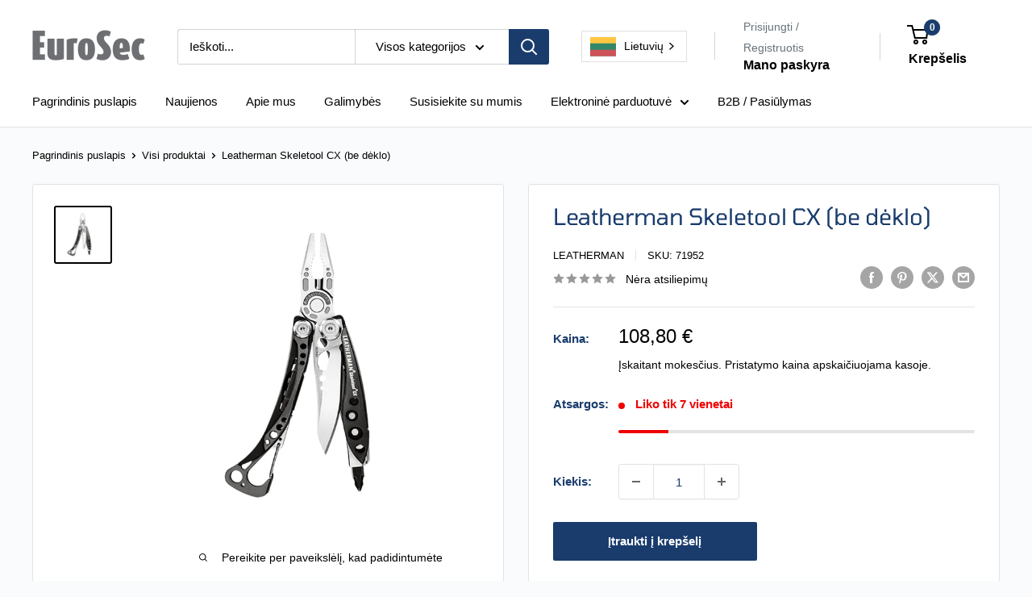

--- FILE ---
content_type: text/html; charset=utf-8
request_url: https://eurosec.eu/lt/products/leatherman-skeletool-cx-no-pouch
body_size: 39503
content:
<!doctype html>

<html class="no-js" lang="lt" data-wg-translated="lt">
  <head>
    <meta charset="utf-8">
    <meta name="viewport" content="width=device-width, initial-scale=1.0, height=device-height, minimum-scale=1.0, maximum-scale=1.0">
    <meta name="theme-color" content="#000000">

    <title>Leatherman Skeletool CX (be dėklo)</title><meta name="description" content="Sveriantis vos penkis uncijas, Leatherman Skeletool turi nerūdijančio plieno kombinuotą peilį, replės, bitų sukiklį, nuimamą kišeninį spaustuką ir karabiną/butelių atidarytuvą. „Skeletool“ yra būtent tai, ko jums reikia, ir visa tai viename gražiai atrodančiame įrankyje. Svoris: 142 g Ilgis uždarytas: 10 cm Ilgis atidarytas: 15,24 cm Plotis: 3,15 cm Storis: 1,32 cm Medžiagos:"><link rel="canonical" href="https://eurosec.eu/lt/products/leatherman-skeletool-cx-no-pouch"><link rel="shortcut icon" href="//eurosec.eu/lt/cdn/shop/files/Eurossec-Favicon_96x96.png?v=1644565207" type="image/png"><link rel="preload" as="style" href="//eurosec.eu/lt/cdn/shop/t/25/assets/theme.css?v=130497029196045363331769007818">
    <link rel="preload" as="script" href="//eurosec.eu/lt/cdn/shop/t/25/assets/theme.js?v=12455584219463822471768995572">
    <link rel="preconnect" href="https://cdn.shopify.com">
    <link rel="preconnect" href="https://fonts.shopifycdn.com">
    <link rel="dns-prefetch" href="https://productreviews.shopifycdn.com">
    <link rel="dns-prefetch" href="https://ajax.googleapis.com">
    <link rel="dns-prefetch" href="https://maps.googleapis.com">
    <link rel="dns-prefetch" href="https://maps.gstatic.com">

    <meta property="og:type" content="product">
  <meta property="og:title" content="Leatherman Skeletool CX (be dėklo)"><meta property="og:image" content="http://eurosec.eu/lt/cdn/shop/files/BC_Upload_0233916f-5f75-40e1-bb00-9dc2c5c80b54.png?v=1704122687">
    <meta property="og:image:secure_url" content="https://eurosec.eu/lt/cdn/shop/files/BC_Upload_0233916f-5f75-40e1-bb00-9dc2c5c80b54.png?v=1704122687">
    <meta property="og:image:width" content="600">
    <meta property="og:image:height" content="600">
    <meta property="product:availability" content="in stock"><meta property="product:price:amount" content="108,80">
  <meta property="product:price:currency" content="EUR"><meta property="og:description" content="Sveriantis vos penkis uncijas, Leatherman Skeletool turi nerūdijančio plieno kombinuotą peilį, replės, bitų sukiklį, nuimamą kišeninį spaustuką ir karabiną/butelių atidarytuvą. „Skeletool“ yra būtent tai, ko jums reikia, ir visa tai viename gražiai atrodančiame įrankyje. Svoris: 142 g Ilgis uždarytas: 10 cm Ilgis atidarytas: 15,24 cm Plotis: 3,15 cm Storis: 1,32 cm Medžiagos:"><meta property="og:url" content="https://eurosec.eu/lt/products/leatherman-skeletool-cx-no-pouch">
<meta property="og:site_name" content="Eurosec"><meta name="twitter:card" content="summary"><meta name="twitter:title" content="Leatherman Skeletool CX (be dėklo)">
  <meta name="twitter:description" content="Sveriantis vos penkis uncijus, Leatherman Skeletool turi nerūdijančio plieno kombinuotą peilį, replės, bitų sukiklį, nuimamą kišeninį spaustuką ir karabiną/butelių atidarytuvą. Skeletool yra būtent tai, ko jums reikia, ir visa tai viename gražiai atrodančiame įpakavime.

Svoris: 142 g
Ilgis uždarytas: 10 cm
Ilgis atidarytas: 15,24 cm
Plotis: 3,15 cm
Storis: 1,32 cm

Medžiagos: 420HC nerūdijantis plienas Įtraukti antgaliai: Phillips #1 ir #2, atsuktuvas 1/4&quot; ir 3/16&quot;">
  <meta name="twitter:image" content="https://eurosec.eu/lt/cdn/shop/files/BC_Upload_0233916f-5f75-40e1-bb00-9dc2c5c80b54_600x600_crop_center.png?v=1704122687">
    <link rel="preload" href="//eurosec.eu/lt/cdn/fonts/tomorrow/tomorrow_n4.fcf820f197c7b72033bcbb914daa7a3a9d838e9f.woff2" as="font" type="font/woff2" crossorigin=""><style>
  @font-face {
  font-family: Tomorrow;
  font-weight: 400;
  font-style: normal;
  font-display: swap;
  src: url("//eurosec.eu/cdn/fonts/tomorrow/tomorrow_n4.fcf820f197c7b72033bcbb914daa7a3a9d838e9f.woff2") format("woff2"),
       url("//eurosec.eu/cdn/fonts/tomorrow/tomorrow_n4.77231c6a094658f12a289aa5b419ff311daee63b.woff") format("woff");
}

  
@font-face {
  font-family: Tomorrow;
  font-weight: 400;
  font-style: italic;
  font-display: swap;
  src: url("//eurosec.eu/cdn/fonts/tomorrow/tomorrow_i4.3c938d047729110d27ec65d1710f43fe294d2910.woff2") format("woff2"),
       url("//eurosec.eu/cdn/fonts/tomorrow/tomorrow_i4.b2816778765ef78eae79e7d442ba9a05b1908bd0.woff") format("woff");
}


  
  
  

  :root {
    --default-text-font-size : 15px;
    --base-text-font-size    : 15px;
    --heading-font-family    : Tomorrow, sans-serif;
    --heading-font-weight    : 400;
    --heading-font-style     : normal;
    --text-font-family       : "system_ui", -apple-system, 'Segoe UI', Roboto, 'Helvetica Neue', 'Noto Sans', 'Liberation Sans', Arial, sans-serif, 'Apple Color Emoji', 'Segoe UI Emoji', 'Segoe UI Symbol', 'Noto Color Emoji';
    --text-font-weight       : 400;
    --text-font-style        : normal;
    --text-font-bolder-weight: bolder;
    --text-link-decoration   : underline;

    --text-color               : #000000;
    --text-color-rgb           : 0, 0, 0;
    --heading-color            : #193c6d;
    --border-color             : #e1e3e4;
    --border-color-rgb         : 225, 227, 228;
    --form-border-color        : #d4d6d8;
    --accent-color             : #000000;
    --accent-color-rgb         : 0, 0, 0;
    --link-color               : #7e22d2;
    --link-color-hover         : #561790;
    --background               : #f9fbfc;
    --secondary-background     : #ffffff;
    --secondary-background-rgb : 255, 255, 255;
    --accent-background        : rgba(0, 0, 0, 0.08);

    --input-background: #ffffff;

    --error-color       : #ff0000;
    --error-background  : rgba(255, 0, 0, 0.07);
    --success-color     : #00aa00;
    --success-background: rgba(0, 170, 0, 0.11);

    --primary-button-background      : #193c6d;
    --primary-button-background-rgb  : 25, 60, 109;
    --primary-button-text-color      : #ffffff;
    --secondary-button-background    : #193c6d;
    --secondary-button-background-rgb: 25, 60, 109;
    --secondary-button-text-color    : #ffffff;

    --header-background      : #ffffff;
    --header-text-color      : #000000;
    --header-light-text-color: #677279;
    --header-border-color    : rgba(103, 114, 121, 0.3);
    --header-accent-color    : #193c6d;

    --footer-background-color:    #193c6d;
    --footer-heading-text-color:  #ffffff;
    --footer-body-text-color:     #e1e3e4;
    --footer-body-text-color-rgb: 225, 227, 228;
    --footer-accent-color:        #1ab2e6;
    --footer-accent-color-rgb:    26, 178, 230;
    --footer-border:              none;
    
    --flickity-arrow-color: #abb1b4;--product-on-sale-accent           : #ee0000;
    --product-on-sale-accent-rgb       : 238, 0, 0;
    --product-on-sale-color            : #ffffff;
    --product-in-stock-color           : #008a00;
    --product-low-stock-color          : #ee0000;
    --product-sold-out-color           : #8a9297;
    --product-custom-label-1-background: #008a00;
    --product-custom-label-1-color     : #ffffff;
    --product-custom-label-2-background: #00a500;
    --product-custom-label-2-color     : #ffffff;
    --product-review-star-color        : #ffbd00;

    --mobile-container-gutter : 20px;
    --desktop-container-gutter: 40px;

    /* Shopify related variables */
    --payment-terms-background-color: #f9fbfc;
  }
</style>

<script>
  // IE11 does not have support for CSS variables, so we have to polyfill them
  if (!(((window || {}).CSS || {}).supports && window.CSS.supports('(--a: 0)'))) {
    const script = document.createElement('script');
    script.type = 'text/javascript';
    script.src = 'https://cdn.jsdelivr.net/npm/css-vars-ponyfill@2';
    script.onload = function() {
      cssVars({});
    };

    document.getElementsByTagName('head')[0].appendChild(script);
  }
</script>


    <script>window.performance && window.performance.mark && window.performance.mark('shopify.content_for_header.start');</script><meta name="google-site-verification" content="nyWM0sBE0VYhCMvgEYUu1P9KlymYDp6ThEKgWSqYdms">
<meta id="shopify-digital-wallet" name="shopify-digital-wallet" content="/56832458923/digital_wallets/dialog">
<meta name="shopify-checkout-api-token" content="c67889e76f908e07132c5a1628743135">
<link rel="alternate" type="application/json+oembed" href="https://eurosec.eu/lt/products/leatherman-skeletool-cx-no-pouch.oembed">
<script async="async" src="/checkouts/internal/preloads.js?locale=en-EE"></script>
<link rel="preconnect" href="https://shop.app" crossorigin="anonymous">
<script async="async" src="https://shop.app/checkouts/internal/preloads.js?locale=en-EE&shop_id=56832458923" crossorigin="anonymous"></script>
<script id="apple-pay-shop-capabilities" type="application/json">{"shopId":56832458923,"countryCode":"EE","currencyCode":"EUR","merchantCapabilities":["supports3DS"],"merchantId":"gid:\/\/shopify\/Shop\/56832458923","merchantName":"Eurosec","requiredBillingContactFields":["postalAddress","email","phone"],"requiredShippingContactFields":["postalAddress","email","phone"],"shippingType":"shipping","supportedNetworks":["visa","masterCard","amex"],"total":{"type":"pending","label":"Eurosec","amount":"1.00"},"shopifyPaymentsEnabled":true,"supportsSubscriptions":true}</script>
<script id="shopify-features" type="application/json">{"accessToken":"c67889e76f908e07132c5a1628743135","betas":["rich-media-storefront-analytics"],"domain":"eurosec.eu","predictiveSearch":true,"shopId":56832458923,"locale":"en"}</script>
<script>var Shopify = Shopify || {};
Shopify.shop = "eurosec.myshopify.com";
Shopify.locale = "lt";
Shopify.currency = {"active":"EUR","rate":"1.0"};
Shopify.country = "EE";
Shopify.theme = {"name":"Warehouse (Enhancify-Dev) Jan 21","id":182747758970,"schema_name":"Warehouse","schema_version":"6.7.0","theme_store_id":871,"role":"main"};
Shopify.theme.handle = "null";
Shopify.theme.style = {"id":null,"handle":null};
Shopify.cdnHost = "eurosec.eu/cdn";
Shopify.routes = Shopify.routes || {};
Shopify.routes.root = "/lt/";</script>
<script type="module">!function(o){(o.Shopify=o.Shopify||{}).modules=!0}(window);</script>
<script>!function(o){function n(){var o=[];function n(){o.push(Array.prototype.slice.apply(arguments))}return n.q=o,n}var t=o.Shopify=o.Shopify||{};t.loadFeatures=n(),t.autoloadFeatures=n()}(window);</script>
<script>
  window.ShopifyPay = window.ShopifyPay || {};
  window.ShopifyPay.apiHost = "shop.app\/pay";
  window.ShopifyPay.redirectState = null;
</script>
<script id="shop-js-analytics" type="application/json">{"pageType":"product"}</script>
<script defer="defer" async="" type="module" src="//eurosec.eu/lt/cdn/shopifycloud/shop-js/modules/v2/client.init-shop-cart-sync_BT-GjEfc.en.esm.js"></script>
<script defer="defer" async="" type="module" src="//eurosec.eu/lt/cdn/shopifycloud/shop-js/modules/v2/chunk.common_D58fp_Oc.esm.js"></script>
<script defer="defer" async="" type="module" src="//eurosec.eu/lt/cdn/shopifycloud/shop-js/modules/v2/chunk.modal_xMitdFEc.esm.js"></script>
<script type="module">
  await import("//eurosec.eu/lt/cdn/shopifycloud/shop-js/modules/v2/client.init-shop-cart-sync_BT-GjEfc.en.esm.js");
await import("//eurosec.eu/lt/cdn/shopifycloud/shop-js/modules/v2/chunk.common_D58fp_Oc.esm.js");
await import("//eurosec.eu/lt/cdn/shopifycloud/shop-js/modules/v2/chunk.modal_xMitdFEc.esm.js");

  window.Shopify.SignInWithShop?.initShopCartSync?.({"fedCMEnabled":true,"windoidEnabled":true});

</script>
<script>
  window.Shopify = window.Shopify || {};
  if (!window.Shopify.featureAssets) window.Shopify.featureAssets = {};
  window.Shopify.featureAssets['shop-js'] = {"shop-cart-sync":["modules/v2/client.shop-cart-sync_DZOKe7Ll.en.esm.js","modules/v2/chunk.common_D58fp_Oc.esm.js","modules/v2/chunk.modal_xMitdFEc.esm.js"],"init-fed-cm":["modules/v2/client.init-fed-cm_B6oLuCjv.en.esm.js","modules/v2/chunk.common_D58fp_Oc.esm.js","modules/v2/chunk.modal_xMitdFEc.esm.js"],"shop-cash-offers":["modules/v2/client.shop-cash-offers_D2sdYoxE.en.esm.js","modules/v2/chunk.common_D58fp_Oc.esm.js","modules/v2/chunk.modal_xMitdFEc.esm.js"],"shop-login-button":["modules/v2/client.shop-login-button_QeVjl5Y3.en.esm.js","modules/v2/chunk.common_D58fp_Oc.esm.js","modules/v2/chunk.modal_xMitdFEc.esm.js"],"pay-button":["modules/v2/client.pay-button_DXTOsIq6.en.esm.js","modules/v2/chunk.common_D58fp_Oc.esm.js","modules/v2/chunk.modal_xMitdFEc.esm.js"],"shop-button":["modules/v2/client.shop-button_DQZHx9pm.en.esm.js","modules/v2/chunk.common_D58fp_Oc.esm.js","modules/v2/chunk.modal_xMitdFEc.esm.js"],"avatar":["modules/v2/client.avatar_BTnouDA3.en.esm.js"],"init-windoid":["modules/v2/client.init-windoid_CR1B-cfM.en.esm.js","modules/v2/chunk.common_D58fp_Oc.esm.js","modules/v2/chunk.modal_xMitdFEc.esm.js"],"init-shop-for-new-customer-accounts":["modules/v2/client.init-shop-for-new-customer-accounts_C_vY_xzh.en.esm.js","modules/v2/client.shop-login-button_QeVjl5Y3.en.esm.js","modules/v2/chunk.common_D58fp_Oc.esm.js","modules/v2/chunk.modal_xMitdFEc.esm.js"],"init-shop-email-lookup-coordinator":["modules/v2/client.init-shop-email-lookup-coordinator_BI7n9ZSv.en.esm.js","modules/v2/chunk.common_D58fp_Oc.esm.js","modules/v2/chunk.modal_xMitdFEc.esm.js"],"init-shop-cart-sync":["modules/v2/client.init-shop-cart-sync_BT-GjEfc.en.esm.js","modules/v2/chunk.common_D58fp_Oc.esm.js","modules/v2/chunk.modal_xMitdFEc.esm.js"],"shop-toast-manager":["modules/v2/client.shop-toast-manager_DiYdP3xc.en.esm.js","modules/v2/chunk.common_D58fp_Oc.esm.js","modules/v2/chunk.modal_xMitdFEc.esm.js"],"init-customer-accounts":["modules/v2/client.init-customer-accounts_D9ZNqS-Q.en.esm.js","modules/v2/client.shop-login-button_QeVjl5Y3.en.esm.js","modules/v2/chunk.common_D58fp_Oc.esm.js","modules/v2/chunk.modal_xMitdFEc.esm.js"],"init-customer-accounts-sign-up":["modules/v2/client.init-customer-accounts-sign-up_iGw4briv.en.esm.js","modules/v2/client.shop-login-button_QeVjl5Y3.en.esm.js","modules/v2/chunk.common_D58fp_Oc.esm.js","modules/v2/chunk.modal_xMitdFEc.esm.js"],"shop-follow-button":["modules/v2/client.shop-follow-button_CqMgW2wH.en.esm.js","modules/v2/chunk.common_D58fp_Oc.esm.js","modules/v2/chunk.modal_xMitdFEc.esm.js"],"checkout-modal":["modules/v2/client.checkout-modal_xHeaAweL.en.esm.js","modules/v2/chunk.common_D58fp_Oc.esm.js","modules/v2/chunk.modal_xMitdFEc.esm.js"],"shop-login":["modules/v2/client.shop-login_D91U-Q7h.en.esm.js","modules/v2/chunk.common_D58fp_Oc.esm.js","modules/v2/chunk.modal_xMitdFEc.esm.js"],"lead-capture":["modules/v2/client.lead-capture_BJmE1dJe.en.esm.js","modules/v2/chunk.common_D58fp_Oc.esm.js","modules/v2/chunk.modal_xMitdFEc.esm.js"],"payment-terms":["modules/v2/client.payment-terms_Ci9AEqFq.en.esm.js","modules/v2/chunk.common_D58fp_Oc.esm.js","modules/v2/chunk.modal_xMitdFEc.esm.js"]};
</script>
<script>(function() {
  var isLoaded = false;
  function asyncLoad() {
    if (isLoaded) return;
    isLoaded = true;
    var urls = ["https:\/\/cdn.weglot.com\/weglot_script_tag.js?shop=eurosec.myshopify.com","https:\/\/cdn.weglot.com\/weglot_script_tag.js?shop=eurosec.myshopify.com"];
    for (var i = 0; i < urls.length; i++) {
      var s = document.createElement('script');
      s.type = 'text/javascript';
      s.async = true;
      s.src = urls[i];
      var x = document.getElementsByTagName('script')[0];
      x.parentNode.insertBefore(s, x);
    }
  };
  if(window.attachEvent) {
    window.attachEvent('onload', asyncLoad);
  } else {
    window.addEventListener('load', asyncLoad, false);
  }
})();</script>
<script id="__st">var __st={"a":56832458923,"offset":7200,"reqid":"12b79768-2641-44b1-a5d1-050900612966-1769347519","pageurl":"eurosec.eu\/products\/leatherman-skeletool-cx-no-pouch","u":"e40447a11ffa","p":"product","rtyp":"product","rid":8892711731537};</script>
<script>window.ShopifyPaypalV4VisibilityTracking = true;</script>
<script id="captcha-bootstrap">!function(){'use strict';const t='contact',e='account',n='new_comment',o=[[t,t],['blogs',n],['comments',n],[t,'customer']],c=[[e,'customer_login'],[e,'guest_login'],[e,'recover_customer_password'],[e,'create_customer']],r=t=>t.map((([t,e])=>`form[action*='/${t}']:not([data-nocaptcha='true']) input[name='form_type'][value='${e}']`)).join(','),a=t=>()=>t?[...document.querySelectorAll(t)].map((t=>t.form)):[];function s(){const t=[...o],e=r(t);return a(e)}const i='password',u='form_key',d=['recaptcha-v3-token','g-recaptcha-response','h-captcha-response',i],f=()=>{try{return window.sessionStorage}catch{return}},m='__shopify_v',_=t=>t.elements[u];function p(t,e,n=!1){try{const o=window.sessionStorage,c=JSON.parse(o.getItem(e)),{data:r}=function(t){const{data:e,action:n}=t;return t[m]||n?{data:e,action:n}:{data:t,action:n}}(c);for(const[e,n]of Object.entries(r))t.elements[e]&&(t.elements[e].value=n);n&&o.removeItem(e)}catch(o){console.error('form repopulation failed',{error:o})}}const l='form_type',E='cptcha';function T(t){t.dataset[E]=!0}const w=window,h=w.document,L='Shopify',v='ce_forms',y='captcha';let A=!1;((t,e)=>{const n=(g='f06e6c50-85a8-45c8-87d0-21a2b65856fe',I='https://cdn.shopify.com/shopifycloud/storefront-forms-hcaptcha/ce_storefront_forms_captcha_hcaptcha.v1.5.2.iife.js',D={infoText:'Protected by hCaptcha',privacyText:'Privacy',termsText:'Terms'},(t,e,n)=>{const o=w[L][v],c=o.bindForm;if(c)return c(t,g,e,D).then(n);var r;o.q.push([[t,g,e,D],n]),r=I,A||(h.body.append(Object.assign(h.createElement('script'),{id:'captcha-provider',async:!0,src:r})),A=!0)});var g,I,D;w[L]=w[L]||{},w[L][v]=w[L][v]||{},w[L][v].q=[],w[L][y]=w[L][y]||{},w[L][y].protect=function(t,e){n(t,void 0,e),T(t)},Object.freeze(w[L][y]),function(t,e,n,w,h,L){const[v,y,A,g]=function(t,e,n){const i=e?o:[],u=t?c:[],d=[...i,...u],f=r(d),m=r(i),_=r(d.filter((([t,e])=>n.includes(e))));return[a(f),a(m),a(_),s()]}(w,h,L),I=t=>{const e=t.target;return e instanceof HTMLFormElement?e:e&&e.form},D=t=>v().includes(t);t.addEventListener('submit',(t=>{const e=I(t);if(!e)return;const n=D(e)&&!e.dataset.hcaptchaBound&&!e.dataset.recaptchaBound,o=_(e),c=g().includes(e)&&(!o||!o.value);(n||c)&&t.preventDefault(),c&&!n&&(function(t){try{if(!f())return;!function(t){const e=f();if(!e)return;const n=_(t);if(!n)return;const o=n.value;o&&e.removeItem(o)}(t);const e=Array.from(Array(32),(()=>Math.random().toString(36)[2])).join('');!function(t,e){_(t)||t.append(Object.assign(document.createElement('input'),{type:'hidden',name:u})),t.elements[u].value=e}(t,e),function(t,e){const n=f();if(!n)return;const o=[...t.querySelectorAll(`input[type='${i}']`)].map((({name:t})=>t)),c=[...d,...o],r={};for(const[a,s]of new FormData(t).entries())c.includes(a)||(r[a]=s);n.setItem(e,JSON.stringify({[m]:1,action:t.action,data:r}))}(t,e)}catch(e){console.error('failed to persist form',e)}}(e),e.submit())}));const S=(t,e)=>{t&&!t.dataset[E]&&(n(t,e.some((e=>e===t))),T(t))};for(const o of['focusin','change'])t.addEventListener(o,(t=>{const e=I(t);D(e)&&S(e,y())}));const B=e.get('form_key'),M=e.get(l),P=B&&M;t.addEventListener('DOMContentLoaded',(()=>{const t=y();if(P)for(const e of t)e.elements[l].value===M&&p(e,B);[...new Set([...A(),...v().filter((t=>'true'===t.dataset.shopifyCaptcha))])].forEach((e=>S(e,t)))}))}(h,new URLSearchParams(w.location.search),n,t,e,['guest_login'])})(!0,!0)}();</script>
<script integrity="sha256-4kQ18oKyAcykRKYeNunJcIwy7WH5gtpwJnB7kiuLZ1E=" data-source-attribution="shopify.loadfeatures" defer="defer" src="//eurosec.eu/lt/cdn/shopifycloud/storefront/assets/storefront/load_feature-a0a9edcb.js" crossorigin="anonymous"></script>
<script crossorigin="anonymous" defer="defer" src="//eurosec.eu/lt/cdn/shopifycloud/storefront/assets/shopify_pay/storefront-65b4c6d7.js?v=20250812"></script>
<script data-source-attribution="shopify.dynamic_checkout.dynamic.init">var Shopify=Shopify||{};Shopify.PaymentButton=Shopify.PaymentButton||{isStorefrontPortableWallets:!0,init:function(){window.Shopify.PaymentButton.init=function(){};var t=document.createElement("script");t.src="https://eurosec.eu/lt/cdn/shopifycloud/portable-wallets/latest/portable-wallets.en.js",t.type="module",document.head.appendChild(t)}};
</script>
<script data-source-attribution="shopify.dynamic_checkout.buyer_consent">
  function portableWalletsHideBuyerConsent(e){var t=document.getElementById("shopify-buyer-consent"),n=document.getElementById("shopify-subscription-policy-button");t&&n&&(t.classList.add("hidden"),t.setAttribute("aria-hidden","true"),n.removeEventListener("click",e))}function portableWalletsShowBuyerConsent(e){var t=document.getElementById("shopify-buyer-consent"),n=document.getElementById("shopify-subscription-policy-button");t&&n&&(t.classList.remove("hidden"),t.removeAttribute("aria-hidden"),n.addEventListener("click",e))}window.Shopify?.PaymentButton&&(window.Shopify.PaymentButton.hideBuyerConsent=portableWalletsHideBuyerConsent,window.Shopify.PaymentButton.showBuyerConsent=portableWalletsShowBuyerConsent);
</script>
<script data-source-attribution="shopify.dynamic_checkout.cart.bootstrap">document.addEventListener("DOMContentLoaded",(function(){function t(){return document.querySelector("shopify-accelerated-checkout-cart, shopify-accelerated-checkout")}if(t())Shopify.PaymentButton.init();else{new MutationObserver((function(e,n){t()&&(Shopify.PaymentButton.init(),n.disconnect())})).observe(document.body,{childList:!0,subtree:!0})}}));
</script>
<script id="scb4127" type="text/javascript" async="" src="https://eurosec.eu/lt/cdn/shopifycloud/privacy-banner/storefront-banner.js"></script><link id="shopify-accelerated-checkout-styles" rel="stylesheet" media="screen" href="https://eurosec.eu/lt/cdn/shopifycloud/portable-wallets/latest/accelerated-checkout-backwards-compat.css" crossorigin="anonymous">
<style id="shopify-accelerated-checkout-cart">
        #shopify-buyer-consent {
  margin-top: 1em;
  display: inline-block;
  width: 100%;
}

#shopify-buyer-consent.hidden {
  display: none;
}

#shopify-subscription-policy-button {
  background: none;
  border: none;
  padding: 0;
  text-decoration: underline;
  font-size: inherit;
  cursor: pointer;
}

#shopify-subscription-policy-button::before {
  box-shadow: none;
}

      </style>

<script>window.performance && window.performance.mark && window.performance.mark('shopify.content_for_header.end');</script>

    <link rel="stylesheet" href="//eurosec.eu/lt/cdn/shop/t/25/assets/theme.css?v=130497029196045363331769007818">

    <script type="application/ld+json">{"@context":"http://schema.org/","@id":"/products/leatherman-skeletool-cx-no-pouch#product","@type":"Product","brand":{"@type":"Brand","name":"Leatherman"},"category":"","description":"Sveriantis vos penkis uncijus, Leatherman Skeletool turi nerūdijančio plieno kombinuotą peilį, replės, bitų sukiklį, nuimamą kišeninį spaustuką ir karabiną/butelių atidarytuvą. Skeletool yra būtent tai, ko jums reikia, ir visa tai viename gražiai atrodančiame įpakavime.\n\nSvoris: 142 g\nIlgis uždarytas: 10 cm\nIlgis atidarytas: 15,24 cm\nPlotis: 3,15 cm\nStoris: 1,32 cm\n\nMedžiagos: 420HC nerūdijantis plienas Įtraukti antgaliai: Phillips #1 ir #2, atsuktuvas 1/4\" ir 3/16\"","image":"https://eurosec.eu/lt/cdn/shop/files/BC_Upload_0233916f-5f75-40e1-bb00-9dc2c5c80b54.png?v=1704122687&width=1920","name":"Leatherman Skeletool CX (no pouch)","offers":{"@id":"/products/leatherman-skeletool-cx-no-pouch?variant=47813128290641#offer","@type":"Offer","availability":"http://schema.org/InStock","price":"108.80","priceCurrency":"EUR","url":"https://eurosec.eu/lt/products/leatherman-skeletool-cx-no-pouch?variant=47813128290641"},"sku":"71952","url":"https://eurosec.eu/lt/products/leatherman-skeletool-cx-no-pouch"}</script><script type="application/ld+json">
  {
    "@context": "https://schema.org",
    "@type": "BreadcrumbList",
    "itemListElement": [{
        "@type": "ListItem",
        "position": 1,
        "name": "Home",
        "item": "https://eurosec.eu/lt"
      },{
            "@type": "ListItem",
            "position": 2,
            "name": "Leatherman Skeletool CX (no pouch)",
            "item": "https://eurosec.eu/lt/products/leatherman-skeletool-cx-no-pouch"
          }]
  }
</script>

    <script>
      // This allows to expose several variables to the global scope, to be used in scripts
      window.theme = {
        pageType: "product",
        cartCount: 0,
        moneyFormat: "€{{amount_with_comma_separator}}",
        moneyWithCurrencyFormat: "€{{amount_with_comma_separator}} EUR",
        currencyCodeEnabled: false,
        showDiscount: true,
        discountMode: "percentage",
        cartType: "drawer"
      };

      window.routes = {
        rootUrl: "\/",
        rootUrlWithoutSlash: '',
        cartUrl: "\/cart",
        cartAddUrl: "\/cart\/add",
        cartChangeUrl: "\/cart\/change",
        searchUrl: "\/search",
        productRecommendationsUrl: "\/recommendations\/products"
      };

      window.languages = {
        productRegularPrice: "Regular price",
        productSalePrice: "Sale price",
        collectionOnSaleLabel: "Save {{savings}}",
        productFormUnavailable: "Unavailable",
        productFormAddToCart: "Add to cart",
        productFormPreOrder: "Pre-order",
        productFormSoldOut: "Sold out",
        productAdded: "Product has been added to your cart",
        productAddedShort: "Added!",
        shippingEstimatorNoResults: "No shipping could be found for your address.",
        shippingEstimatorOneResult: "There is one shipping rate for your address:",
        shippingEstimatorMultipleResults: "There are {{count}} shipping rates for your address:",
        shippingEstimatorErrors: "There are some errors:"
      };

      document.documentElement.className = document.documentElement.className.replace('no-js', 'js');
    </script><script src="//eurosec.eu/lt/cdn/shop/t/25/assets/theme.js?v=12455584219463822471768995572" defer=""></script>
    <script src="//eurosec.eu/lt/cdn/shop/t/25/assets/custom.js?v=102476495355921946141768994762" defer=""></script><script>
        (function () {
          window.onpageshow = function() {
            // We force re-freshing the cart content onpageshow, as most browsers will serve a cache copy when hitting the
            // back button, which cause staled data
            document.documentElement.dispatchEvent(new CustomEvent('cart:refresh', {
              bubbles: true,
              detail: {scrollToTop: false}
            }));
          };
        })();
      </script><!-- BEGIN app block: shopify://apps/weglot-translate-your-store/blocks/weglot/3097482a-fafe-42ff-bc33-ea19e35c4a20 -->
  






  
    

    
    
    
      
    
  
    

    
    
    
      
    
  
    

    
    
    
      
    
  
    

    
    
    
      
    
  


<!--Start Weglot Script-->
<script type="application/json" id="weglot-data">{"allLanguageUrls":{"en":"https://eurosec.eu/products/leatherman-skeletool-cx-no-pouch","lt":"https://eurosec.eu/lt/products/leatherman-skeletool-cx-no-pouch","et":"https://eurosec.eu/et/tooted/leatherman-skeletool-cx-no-pouch","lv":"https://eurosec.eu/lv/products/leatherman-skeletool-cx-no-pouch","pl":"https://eurosec.eu/pl/products/leatherman-skeletool-cx-no-pouch"},"originalCanonicalUrl":"https://eurosec.eu/products/leatherman-skeletool-cx-no-pouch","originalPath":"/products/leatherman-skeletool-cx-no-pouch","settings":{"auto_switch":false,"auto_switch_fallback":null,"category":9,"custom_settings":{"button_style":{"with_name":false,"full_name":false,"is_dropdown":false,"with_flags":false,"flag_type":null,"custom_css":"* Vertically align Weglot with header elements */\n#weglot-switcher {\n  display: flex;\n  align-items: center;\n  height: 100%;\n}\n\n#weglot-switcher .weglot-container {\n  display: flex;\n  align-items: center;\n  margin: 0 !important;\n}\n\n/* Normalize button text alignment */\n#weglot-switcher .wgcurrent {\n  line-height: 1;\n  padding-top: 0;\n  padding-bottom: 0;\n}"},"switchers":[{"style":{"with_name":true,"with_flags":true,"full_name":true,"is_dropdown":true,"invert_flags":true,"flag_type":"rectangle_mat","size_scale":"1.05"},"opts":{"open_hover":false,"close_outside_click":false,"is_responsive":false,"display_device":"mobile","pixel_cutoff":768},"colors":[],"location":{"target":"#weglot-switcher","sibling":""},"template":{"name":"default_dropdown","hash":"138a724bd1b9157d3218e1a1b5578f8b9f74b8f1"}}],"translate_search":true,"loading_bar":true,"hide_switcher":false,"translate_images":false,"subdomain":false,"wait_transition":true,"dynamic":"","shopify_theme_app_extension":true,"shopify_extension_connected":true},"deleted_at":null,"dynamics":[],"excluded_blocks":[{"value":"#price","description":"Price"},{"value":".price","description":"Price"},{"value":".price-item","description":"Price"},{"value":".product-item__vendor link","description":"Vendor name"},{"value":"#product-item__vendor link","description":"Vendor name"}],"excluded_paths":[],"external_enabled":false,"host":"eurosec.eu","is_dns_set":true,"is_https":true,"language_from":"en","language_from_custom_flag":null,"language_from_custom_name":null,"languages":[{"connect_host_destination":null,"custom_code":null,"custom_flag":null,"custom_local_name":null,"custom_name":null,"enabled":true,"language_to":"et"},{"connect_host_destination":null,"custom_code":null,"custom_flag":null,"custom_local_name":null,"custom_name":null,"enabled":true,"language_to":"lv"},{"connect_host_destination":null,"custom_code":null,"custom_flag":null,"custom_local_name":null,"custom_name":null,"enabled":true,"language_to":"lt"},{"connect_host_destination":null,"custom_code":null,"custom_flag":null,"custom_local_name":null,"custom_name":null,"enabled":true,"language_to":"pl"}],"media_enabled":false,"page_views_enabled":false,"technology_id":2,"technology_name":"Shopify","translation_engine":3,"url_type":"SUBDIRECTORY","versions":{"translation":1769197951,"slugTranslation":1769168511}}}</script>
<script src="https://cdn.weglot.com/weglot.min.js?api_key=wg_b56caa599aed6ffa7e840615752bad3b2" async=""></script>
<!--End Weglot Script-->

<!-- END app block --><script src="https://cdn.shopify.com/extensions/4e276193-403c-423f-833c-fefed71819cf/forms-2298/assets/shopify-forms-loader.js" type="text/javascript" defer="defer"></script>
<script src="https://cdn.shopify.com/extensions/019bd4ca-bbab-7c21-9b0b-f44308d23062/product-options-624/assets/app-embed.js" type="text/javascript" defer="defer"></script>
<link href="https://cdn.shopify.com/extensions/019bd4ca-bbab-7c21-9b0b-f44308d23062/product-options-624/assets/common.css" rel="stylesheet" type="text/css" media="all">
<link href="https://monorail-edge.shopifysvc.com" rel="dns-prefetch">
<script>(function(){if ("sendBeacon" in navigator && "performance" in window) {try {var session_token_from_headers = performance.getEntriesByType('navigation')[0].serverTiming.find(x => x.name == '_s').description;} catch {var session_token_from_headers = undefined;}var session_cookie_matches = document.cookie.match(/_shopify_s=([^;]*)/);var session_token_from_cookie = session_cookie_matches && session_cookie_matches.length === 2 ? session_cookie_matches[1] : "";var session_token = session_token_from_headers || session_token_from_cookie || "";function handle_abandonment_event(e) {var entries = performance.getEntries().filter(function(entry) {return /monorail-edge.shopifysvc.com/.test(entry.name);});if (!window.abandonment_tracked && entries.length === 0) {window.abandonment_tracked = true;var currentMs = Date.now();var navigation_start = performance.timing.navigationStart;var payload = {shop_id: 56832458923,url: window.location.href,navigation_start,duration: currentMs - navigation_start,session_token,page_type: "product"};window.navigator.sendBeacon("https://monorail-edge.shopifysvc.com/v1/produce", JSON.stringify({schema_id: "online_store_buyer_site_abandonment/1.1",payload: payload,metadata: {event_created_at_ms: currentMs,event_sent_at_ms: currentMs}}));}}window.addEventListener('pagehide', handle_abandonment_event);}}());</script>
<script id="web-pixels-manager-setup">(function e(e,d,r,n,o){if(void 0===o&&(o={}),!Boolean(null===(a=null===(i=window.Shopify)||void 0===i?void 0:i.analytics)||void 0===a?void 0:a.replayQueue)){var i,a;window.Shopify=window.Shopify||{};var t=window.Shopify;t.analytics=t.analytics||{};var s=t.analytics;s.replayQueue=[],s.publish=function(e,d,r){return s.replayQueue.push([e,d,r]),!0};try{self.performance.mark("wpm:start")}catch(e){}var l=function(){var e={modern:/Edge?\/(1{2}[4-9]|1[2-9]\d|[2-9]\d{2}|\d{4,})\.\d+(\.\d+|)|Firefox\/(1{2}[4-9]|1[2-9]\d|[2-9]\d{2}|\d{4,})\.\d+(\.\d+|)|Chrom(ium|e)\/(9{2}|\d{3,})\.\d+(\.\d+|)|(Maci|X1{2}).+ Version\/(15\.\d+|(1[6-9]|[2-9]\d|\d{3,})\.\d+)([,.]\d+|)( \(\w+\)|)( Mobile\/\w+|) Safari\/|Chrome.+OPR\/(9{2}|\d{3,})\.\d+\.\d+|(CPU[ +]OS|iPhone[ +]OS|CPU[ +]iPhone|CPU IPhone OS|CPU iPad OS)[ +]+(15[._]\d+|(1[6-9]|[2-9]\d|\d{3,})[._]\d+)([._]\d+|)|Android:?[ /-](13[3-9]|1[4-9]\d|[2-9]\d{2}|\d{4,})(\.\d+|)(\.\d+|)|Android.+Firefox\/(13[5-9]|1[4-9]\d|[2-9]\d{2}|\d{4,})\.\d+(\.\d+|)|Android.+Chrom(ium|e)\/(13[3-9]|1[4-9]\d|[2-9]\d{2}|\d{4,})\.\d+(\.\d+|)|SamsungBrowser\/([2-9]\d|\d{3,})\.\d+/,legacy:/Edge?\/(1[6-9]|[2-9]\d|\d{3,})\.\d+(\.\d+|)|Firefox\/(5[4-9]|[6-9]\d|\d{3,})\.\d+(\.\d+|)|Chrom(ium|e)\/(5[1-9]|[6-9]\d|\d{3,})\.\d+(\.\d+|)([\d.]+$|.*Safari\/(?![\d.]+ Edge\/[\d.]+$))|(Maci|X1{2}).+ Version\/(10\.\d+|(1[1-9]|[2-9]\d|\d{3,})\.\d+)([,.]\d+|)( \(\w+\)|)( Mobile\/\w+|) Safari\/|Chrome.+OPR\/(3[89]|[4-9]\d|\d{3,})\.\d+\.\d+|(CPU[ +]OS|iPhone[ +]OS|CPU[ +]iPhone|CPU IPhone OS|CPU iPad OS)[ +]+(10[._]\d+|(1[1-9]|[2-9]\d|\d{3,})[._]\d+)([._]\d+|)|Android:?[ /-](13[3-9]|1[4-9]\d|[2-9]\d{2}|\d{4,})(\.\d+|)(\.\d+|)|Mobile Safari.+OPR\/([89]\d|\d{3,})\.\d+\.\d+|Android.+Firefox\/(13[5-9]|1[4-9]\d|[2-9]\d{2}|\d{4,})\.\d+(\.\d+|)|Android.+Chrom(ium|e)\/(13[3-9]|1[4-9]\d|[2-9]\d{2}|\d{4,})\.\d+(\.\d+|)|Android.+(UC? ?Browser|UCWEB|U3)[ /]?(15\.([5-9]|\d{2,})|(1[6-9]|[2-9]\d|\d{3,})\.\d+)\.\d+|SamsungBrowser\/(5\.\d+|([6-9]|\d{2,})\.\d+)|Android.+MQ{2}Browser\/(14(\.(9|\d{2,})|)|(1[5-9]|[2-9]\d|\d{3,})(\.\d+|))(\.\d+|)|K[Aa][Ii]OS\/(3\.\d+|([4-9]|\d{2,})\.\d+)(\.\d+|)/},d=e.modern,r=e.legacy,n=navigator.userAgent;return n.match(d)?"modern":n.match(r)?"legacy":"unknown"}(),u="modern"===l?"modern":"legacy",c=(null!=n?n:{modern:"",legacy:""})[u],f=function(e){return[e.baseUrl,"/wpm","/b",e.hashVersion,"modern"===e.buildTarget?"m":"l",".js"].join("")}({baseUrl:d,hashVersion:r,buildTarget:u}),m=function(e){var d=e.version,r=e.bundleTarget,n=e.surface,o=e.pageUrl,i=e.monorailEndpoint;return{emit:function(e){var a=e.status,t=e.errorMsg,s=(new Date).getTime(),l=JSON.stringify({metadata:{event_sent_at_ms:s},events:[{schema_id:"web_pixels_manager_load/3.1",payload:{version:d,bundle_target:r,page_url:o,status:a,surface:n,error_msg:t},metadata:{event_created_at_ms:s}}]});if(!i)return console&&console.warn&&console.warn("[Web Pixels Manager] No Monorail endpoint provided, skipping logging."),!1;try{return self.navigator.sendBeacon.bind(self.navigator)(i,l)}catch(e){}var u=new XMLHttpRequest;try{return u.open("POST",i,!0),u.setRequestHeader("Content-Type","text/plain"),u.send(l),!0}catch(e){return console&&console.warn&&console.warn("[Web Pixels Manager] Got an unhandled error while logging to Monorail."),!1}}}}({version:r,bundleTarget:l,surface:e.surface,pageUrl:self.location.href,monorailEndpoint:e.monorailEndpoint});try{o.browserTarget=l,function(e){var d=e.src,r=e.async,n=void 0===r||r,o=e.onload,i=e.onerror,a=e.sri,t=e.scriptDataAttributes,s=void 0===t?{}:t,l=document.createElement("script"),u=document.querySelector("head"),c=document.querySelector("body");if(l.async=n,l.src=d,a&&(l.integrity=a,l.crossOrigin="anonymous"),s)for(var f in s)if(Object.prototype.hasOwnProperty.call(s,f))try{l.dataset[f]=s[f]}catch(e){}if(o&&l.addEventListener("load",o),i&&l.addEventListener("error",i),u)u.appendChild(l);else{if(!c)throw new Error("Did not find a head or body element to append the script");c.appendChild(l)}}({src:f,async:!0,onload:function(){if(!function(){var e,d;return Boolean(null===(d=null===(e=window.Shopify)||void 0===e?void 0:e.analytics)||void 0===d?void 0:d.initialized)}()){var d=window.webPixelsManager.init(e)||void 0;if(d){var r=window.Shopify.analytics;r.replayQueue.forEach((function(e){var r=e[0],n=e[1],o=e[2];d.publishCustomEvent(r,n,o)})),r.replayQueue=[],r.publish=d.publishCustomEvent,r.visitor=d.visitor,r.initialized=!0}}},onerror:function(){return m.emit({status:"failed",errorMsg:"".concat(f," has failed to load")})},sri:function(e){var d=/^sha384-[A-Za-z0-9+/=]+$/;return"string"==typeof e&&d.test(e)}(c)?c:"",scriptDataAttributes:o}),m.emit({status:"loading"})}catch(e){m.emit({status:"failed",errorMsg:(null==e?void 0:e.message)||"Unknown error"})}}})({shopId: 56832458923,storefrontBaseUrl: "https://eurosec.eu/lt",extensionsBaseUrl: "https://extensions.shopifycdn.com/cdn/shopifycloud/web-pixels-manager",monorailEndpoint: "https://monorail-edge.shopifysvc.com/unstable/produce_batch",surface: "storefront-renderer",enabledBetaFlags: ["2dca8a86"],webPixelsConfigList: [{"id":"1846378874","configuration":"{\"swymApiEndpoint\":\"https:\/\/swymstore-v3pro-01.swymrelay.com\",\"swymTier\":\"v3pro-01\"}","eventPayloadVersion":"v1","runtimeContext":"STRICT","scriptVersion":"5b6f6917e306bc7f24523662663331c0","type":"APP","apiClientId":1350849,"privacyPurposes":["ANALYTICS","MARKETING","PREFERENCES"],"dataSharingAdjustments":{"protectedCustomerApprovalScopes":["read_customer_email","read_customer_name","read_customer_personal_data","read_customer_phone"]}},{"id":"1801453946","configuration":"{\"webPixelName\":\"Judge.me\"}","eventPayloadVersion":"v1","runtimeContext":"STRICT","scriptVersion":"34ad157958823915625854214640f0bf","type":"APP","apiClientId":683015,"privacyPurposes":["ANALYTICS"],"dataSharingAdjustments":{"protectedCustomerApprovalScopes":["read_customer_email","read_customer_name","read_customer_personal_data","read_customer_phone"]}},{"id":"1702658426","configuration":"{\"pixel_id\":\"9931720500184621\",\"pixel_type\":\"facebook_pixel\"}","eventPayloadVersion":"v1","runtimeContext":"OPEN","scriptVersion":"ca16bc87fe92b6042fbaa3acc2fbdaa6","type":"APP","apiClientId":2329312,"privacyPurposes":["ANALYTICS","MARKETING","SALE_OF_DATA"],"dataSharingAdjustments":{"protectedCustomerApprovalScopes":["read_customer_address","read_customer_email","read_customer_name","read_customer_personal_data","read_customer_phone"]}},{"id":"1149108561","configuration":"{\"config\":\"{\\\"pixel_id\\\":\\\"G-YZ2XV9YYTM\\\",\\\"target_country\\\":\\\"PT\\\",\\\"gtag_events\\\":[{\\\"type\\\":\\\"begin_checkout\\\",\\\"action_label\\\":[\\\"G-YZ2XV9YYTM\\\",\\\"AW-974396469\\\/gjm7CIeJ0qsDELW40NAD\\\"]},{\\\"type\\\":\\\"search\\\",\\\"action_label\\\":[\\\"G-YZ2XV9YYTM\\\",\\\"AW-974396469\\\/rJeGCIqJ0qsDELW40NAD\\\"]},{\\\"type\\\":\\\"view_item\\\",\\\"action_label\\\":[\\\"G-YZ2XV9YYTM\\\",\\\"AW-974396469\\\/Ih8WCIGJ0qsDELW40NAD\\\",\\\"MC-8MFD1SJW3K\\\"]},{\\\"type\\\":\\\"purchase\\\",\\\"action_label\\\":[\\\"G-YZ2XV9YYTM\\\",\\\"AW-974396469\\\/eFgpCP6I0qsDELW40NAD\\\",\\\"MC-8MFD1SJW3K\\\"]},{\\\"type\\\":\\\"page_view\\\",\\\"action_label\\\":[\\\"G-YZ2XV9YYTM\\\",\\\"AW-974396469\\\/hBwJCPuI0qsDELW40NAD\\\",\\\"MC-8MFD1SJW3K\\\"]},{\\\"type\\\":\\\"add_payment_info\\\",\\\"action_label\\\":[\\\"G-YZ2XV9YYTM\\\",\\\"AW-974396469\\\/9tEZCI2J0qsDELW40NAD\\\"]},{\\\"type\\\":\\\"add_to_cart\\\",\\\"action_label\\\":[\\\"G-YZ2XV9YYTM\\\",\\\"AW-974396469\\\/mOuDCISJ0qsDELW40NAD\\\"]}],\\\"enable_monitoring_mode\\\":false}\"}","eventPayloadVersion":"v1","runtimeContext":"OPEN","scriptVersion":"b2a88bafab3e21179ed38636efcd8a93","type":"APP","apiClientId":1780363,"privacyPurposes":[],"dataSharingAdjustments":{"protectedCustomerApprovalScopes":["read_customer_address","read_customer_email","read_customer_name","read_customer_personal_data","read_customer_phone"]}},{"id":"77791569","configuration":"{\"myshopifyDomain\":\"eurosec.myshopify.com\"}","eventPayloadVersion":"v1","runtimeContext":"STRICT","scriptVersion":"23b97d18e2aa74363140dc29c9284e87","type":"APP","apiClientId":2775569,"privacyPurposes":["ANALYTICS","MARKETING","SALE_OF_DATA"],"dataSharingAdjustments":{"protectedCustomerApprovalScopes":["read_customer_address","read_customer_email","read_customer_name","read_customer_phone","read_customer_personal_data"]}},{"id":"shopify-app-pixel","configuration":"{}","eventPayloadVersion":"v1","runtimeContext":"STRICT","scriptVersion":"0450","apiClientId":"shopify-pixel","type":"APP","privacyPurposes":["ANALYTICS","MARKETING"]},{"id":"shopify-custom-pixel","eventPayloadVersion":"v1","runtimeContext":"LAX","scriptVersion":"0450","apiClientId":"shopify-pixel","type":"CUSTOM","privacyPurposes":["ANALYTICS","MARKETING"]}],isMerchantRequest: false,initData: {"shop":{"name":"Eurosec","paymentSettings":{"currencyCode":"EUR"},"myshopifyDomain":"eurosec.myshopify.com","countryCode":"EE","storefrontUrl":"https:\/\/eurosec.eu\/lt"},"customer":null,"cart":null,"checkout":null,"productVariants":[{"price":{"amount":108.8,"currencyCode":"EUR"},"product":{"title":"Leatherman Skeletool CX (no pouch)","vendor":"Leatherman","id":"8892711731537","untranslatedTitle":"Leatherman Skeletool CX (no pouch)","url":"\/products\/leatherman-skeletool-cx-no-pouch","type":""},"id":"47813128290641","image":{"src":"\/\/eurosec.eu\/lt\/cdn\/shop\/files\/BC_Upload_0233916f-5f75-40e1-bb00-9dc2c5c80b54.png?v=1704122687"},"sku":"71952","title":"Default Title","untranslatedTitle":"Default Title"}],"purchasingCompany":null},},"https://eurosec.eu/lt/cdn","fcfee988w5aeb613cpc8e4bc33m6693e112",{"modern":"","legacy":""},{"shopId":"56832458923","storefrontBaseUrl":"https:\/\/eurosec.eu\/lt","extensionBaseUrl":"https:\/\/extensions.shopifycdn.com\/cdn\/shopifycloud\/web-pixels-manager","surface":"storefront-renderer","enabledBetaFlags":"[\"2dca8a86\"]","isMerchantRequest":"false","hashVersion":"fcfee988w5aeb613cpc8e4bc33m6693e112","publish":"custom","events":"[[\"page_viewed\",{}],[\"product_viewed\",{\"productVariant\":{\"price\":{\"amount\":108.8,\"currencyCode\":\"EUR\"},\"product\":{\"title\":\"Leatherman Skeletool CX (no pouch)\",\"vendor\":\"Leatherman\",\"id\":\"8892711731537\",\"untranslatedTitle\":\"Leatherman Skeletool CX (no pouch)\",\"url\":\"\/products\/leatherman-skeletool-cx-no-pouch\",\"type\":\"\"},\"id\":\"47813128290641\",\"image\":{\"src\":\"\/\/eurosec.eu\/lt\/cdn\/shop\/files\/BC_Upload_0233916f-5f75-40e1-bb00-9dc2c5c80b54.png?v=1704122687\"},\"sku\":\"71952\",\"title\":\"Default Title\",\"untranslatedTitle\":\"Default Title\"}}]]"});</script><script>
  window.ShopifyAnalytics = window.ShopifyAnalytics || {};
  window.ShopifyAnalytics.meta = window.ShopifyAnalytics.meta || {};
  window.ShopifyAnalytics.meta.currency = 'EUR';
  var meta = {"product":{"id":8892711731537,"gid":"gid:\/\/shopify\/Product\/8892711731537","vendor":"Leatherman","type":"","handle":"leatherman-skeletool-cx-no-pouch","variants":[{"id":47813128290641,"price":10880,"name":"Leatherman Skeletool CX (no pouch)","public_title":null,"sku":"71952"}],"remote":false},"page":{"pageType":"product","resourceType":"product","resourceId":8892711731537,"requestId":"12b79768-2641-44b1-a5d1-050900612966-1769347519"}};
  for (var attr in meta) {
    window.ShopifyAnalytics.meta[attr] = meta[attr];
  }
</script>
<script class="analytics">
  (function () {
    var customDocumentWrite = function(content) {
      var jquery = null;

      if (window.jQuery) {
        jquery = window.jQuery;
      } else if (window.Checkout && window.Checkout.$) {
        jquery = window.Checkout.$;
      }

      if (jquery) {
        jquery('body').append(content);
      }
    };

    var hasLoggedConversion = function(token) {
      if (token) {
        return document.cookie.indexOf('loggedConversion=' + token) !== -1;
      }
      return false;
    }

    var setCookieIfConversion = function(token) {
      if (token) {
        var twoMonthsFromNow = new Date(Date.now());
        twoMonthsFromNow.setMonth(twoMonthsFromNow.getMonth() + 2);

        document.cookie = 'loggedConversion=' + token + '; expires=' + twoMonthsFromNow;
      }
    }

    var trekkie = window.ShopifyAnalytics.lib = window.trekkie = window.trekkie || [];
    if (trekkie.integrations) {
      return;
    }
    trekkie.methods = [
      'identify',
      'page',
      'ready',
      'track',
      'trackForm',
      'trackLink'
    ];
    trekkie.factory = function(method) {
      return function() {
        var args = Array.prototype.slice.call(arguments);
        args.unshift(method);
        trekkie.push(args);
        return trekkie;
      };
    };
    for (var i = 0; i < trekkie.methods.length; i++) {
      var key = trekkie.methods[i];
      trekkie[key] = trekkie.factory(key);
    }
    trekkie.load = function(config) {
      trekkie.config = config || {};
      trekkie.config.initialDocumentCookie = document.cookie;
      var first = document.getElementsByTagName('script')[0];
      var script = document.createElement('script');
      script.type = 'text/javascript';
      script.onerror = function(e) {
        var scriptFallback = document.createElement('script');
        scriptFallback.type = 'text/javascript';
        scriptFallback.onerror = function(error) {
                var Monorail = {
      produce: function produce(monorailDomain, schemaId, payload) {
        var currentMs = new Date().getTime();
        var event = {
          schema_id: schemaId,
          payload: payload,
          metadata: {
            event_created_at_ms: currentMs,
            event_sent_at_ms: currentMs
          }
        };
        return Monorail.sendRequest("https://" + monorailDomain + "/v1/produce", JSON.stringify(event));
      },
      sendRequest: function sendRequest(endpointUrl, payload) {
        // Try the sendBeacon API
        if (window && window.navigator && typeof window.navigator.sendBeacon === 'function' && typeof window.Blob === 'function' && !Monorail.isIos12()) {
          var blobData = new window.Blob([payload], {
            type: 'text/plain'
          });

          if (window.navigator.sendBeacon(endpointUrl, blobData)) {
            return true;
          } // sendBeacon was not successful

        } // XHR beacon

        var xhr = new XMLHttpRequest();

        try {
          xhr.open('POST', endpointUrl);
          xhr.setRequestHeader('Content-Type', 'text/plain');
          xhr.send(payload);
        } catch (e) {
          console.log(e);
        }

        return false;
      },
      isIos12: function isIos12() {
        return window.navigator.userAgent.lastIndexOf('iPhone; CPU iPhone OS 12_') !== -1 || window.navigator.userAgent.lastIndexOf('iPad; CPU OS 12_') !== -1;
      }
    };
    Monorail.produce('monorail-edge.shopifysvc.com',
      'trekkie_storefront_load_errors/1.1',
      {shop_id: 56832458923,
      theme_id: 182747758970,
      app_name: "storefront",
      context_url: window.location.href,
      source_url: "//eurosec.eu/lt/cdn/s/trekkie.storefront.8d95595f799fbf7e1d32231b9a28fd43b70c67d3.min.js"});

        };
        scriptFallback.async = true;
        scriptFallback.src = '//eurosec.eu/lt/cdn/s/trekkie.storefront.8d95595f799fbf7e1d32231b9a28fd43b70c67d3.min.js';
        first.parentNode.insertBefore(scriptFallback, first);
      };
      script.async = true;
      script.src = '//eurosec.eu/lt/cdn/s/trekkie.storefront.8d95595f799fbf7e1d32231b9a28fd43b70c67d3.min.js';
      first.parentNode.insertBefore(script, first);
    };
    trekkie.load(
      {"Trekkie":{"appName":"storefront","development":false,"defaultAttributes":{"shopId":56832458923,"isMerchantRequest":null,"themeId":182747758970,"themeCityHash":"16304805837864521772","contentLanguage":"en","currency":"EUR","eventMetadataId":"5c896ccf-dc6c-4635-8386-a33ee4a850a8"},"isServerSideCookieWritingEnabled":true,"monorailRegion":"shop_domain","enabledBetaFlags":["65f19447"]},"Session Attribution":{},"S2S":{"facebookCapiEnabled":true,"source":"trekkie-storefront-renderer","apiClientId":580111}}
    );

    var loaded = false;
    trekkie.ready(function() {
      if (loaded) return;
      loaded = true;

      window.ShopifyAnalytics.lib = window.trekkie;

      var originalDocumentWrite = document.write;
      document.write = customDocumentWrite;
      try { window.ShopifyAnalytics.merchantGoogleAnalytics.call(this); } catch(error) {};
      document.write = originalDocumentWrite;

      window.ShopifyAnalytics.lib.page(null,{"pageType":"product","resourceType":"product","resourceId":8892711731537,"requestId":"12b79768-2641-44b1-a5d1-050900612966-1769347519","shopifyEmitted":true});

      var match = window.location.pathname.match(/checkouts\/(.+)\/(thank_you|post_purchase)/)
      var token = match? match[1]: undefined;
      if (!hasLoggedConversion(token)) {
        setCookieIfConversion(token);
        window.ShopifyAnalytics.lib.track("Viewed Product",{"currency":"EUR","variantId":47813128290641,"productId":8892711731537,"productGid":"gid:\/\/shopify\/Product\/8892711731537","name":"Leatherman Skeletool CX (no pouch)","price":"108.80","sku":"71952","brand":"Leatherman","variant":null,"category":"","nonInteraction":true,"remote":false},undefined,undefined,{"shopifyEmitted":true});
      window.ShopifyAnalytics.lib.track("monorail:\/\/trekkie_storefront_viewed_product\/1.1",{"currency":"EUR","variantId":47813128290641,"productId":8892711731537,"productGid":"gid:\/\/shopify\/Product\/8892711731537","name":"Leatherman Skeletool CX (no pouch)","price":"108.80","sku":"71952","brand":"Leatherman","variant":null,"category":"","nonInteraction":true,"remote":false,"referer":"https:\/\/eurosec.eu\/lt\/products\/leatherman-skeletool-cx-no-pouch"});
      }
    });


        var eventsListenerScript = document.createElement('script');
        eventsListenerScript.async = true;
        eventsListenerScript.src = "//eurosec.eu/lt/cdn/shopifycloud/storefront/assets/shop_events_listener-3da45d37.js";
        document.getElementsByTagName('head')[0].appendChild(eventsListenerScript);

})();</script>
  <script>
  if (!window.ga || (window.ga && typeof window.ga !== 'function')) {
    window.ga = function ga() {
      (window.ga.q = window.ga.q || []).push(arguments);
      if (window.Shopify && window.Shopify.analytics && typeof window.Shopify.analytics.publish === 'function') {
        window.Shopify.analytics.publish("ga_stub_called", {}, {sendTo: "google_osp_migration"});
      }
      console.error("Shopify's Google Analytics stub called with:", Array.from(arguments), "\nSee https://help.shopify.com/manual/promoting-marketing/pixels/pixel-migration#google for more information.");
    };
    if (window.Shopify && window.Shopify.analytics && typeof window.Shopify.analytics.publish === 'function') {
      window.Shopify.analytics.publish("ga_stub_initialized", {}, {sendTo: "google_osp_migration"});
    }
  }
</script>
<script defer="" src="https://eurosec.eu/lt/cdn/shopifycloud/perf-kit/shopify-perf-kit-3.0.4.min.js" data-application="storefront-renderer" data-shop-id="56832458923" data-render-region="gcp-us-east1" data-page-type="product" data-theme-instance-id="182747758970" data-theme-name="Warehouse" data-theme-version="6.7.0" data-monorail-region="shop_domain" data-resource-timing-sampling-rate="10" data-shs="true" data-shs-beacon="true" data-shs-export-with-fetch="true" data-shs-logs-sample-rate="1" data-shs-beacon-endpoint="https://eurosec.eu/lt/api/collect"></script>
<link href="https://eurosec.eu/products/leatherman-skeletool-cx-no-pouch" hreflang="en" rel="alternate"><link href="https://eurosec.eu/lt/products/leatherman-skeletool-cx-no-pouch" hreflang="lt" rel="alternate"><link href="https://eurosec.eu/et/tooted/leatherman-skeletool-cx-no-pouch" hreflang="et" rel="alternate"><link href="https://eurosec.eu/lv/products/leatherman-skeletool-cx-no-pouch" hreflang="lv" rel="alternate"><link href="https://eurosec.eu/pl/products/leatherman-skeletool-cx-no-pouch" hreflang="pl" rel="alternate"></head>

  <body class="warehouse--v4  template-product " data-instant-intensity="viewport"><svg class="visually-hidden">
      <linearGradient id="rating-star-gradient-half">
        <stop offset="50%" stop-color="var(--product-review-star-color)"></stop>
        <stop offset="50%" stop-color="rgba(var(--text-color-rgb), .4)" stop-opacity="0.4"></stop>
      </linearGradient>
    </svg>

    <a href="#main" class="visually-hidden skip-to-content">Pereiti prie turinio</a>
    <span class="loading-bar"></span><!-- BEGIN sections: header-group -->
<div id="shopify-section-sections--25824401064314__header" class="shopify-section shopify-section-group-header-group shopify-section__header"><section data-section-id="sections--25824401064314__header" data-section-type="header" data-section-settings="{
  &quot;navigationLayout&quot;: &quot;inline&quot;,
  &quot;desktopOpenTrigger&quot;: &quot;hover&quot;,
  &quot;useStickyHeader&quot;: true
}">
  <header class="header header--inline header--search-expanded" role="banner">
    <div class="container">
      <div class="header__inner"><nav class="header__mobile-nav hidden-lap-and-up">
            <button class="header__mobile-nav-toggle icon-state touch-area" data-action="toggle-menu" aria-expanded="false" aria-haspopup="true" aria-controls="mobile-menu" aria-label="Open menu">
              <span class="icon-state__primary"><svg focusable="false" class="icon icon--hamburger-mobile " viewBox="0 0 20 16" role="presentation">
      <path d="M0 14h20v2H0v-2zM0 0h20v2H0V0zm0 7h20v2H0V7z" fill="currentColor" fill-rule="evenodd"></path>
    </svg></span>
              <span class="icon-state__secondary"><svg focusable="false" class="icon icon--close " viewBox="0 0 19 19" role="presentation">
      <path d="M9.1923882 8.39339828l7.7781745-7.7781746 1.4142136 1.41421357-7.7781746 7.77817459 7.7781746 7.77817456L16.9705627 19l-7.7781745-7.7781746L1.41421356 19 0 17.5857864l7.7781746-7.77817456L0 2.02943725 1.41421356.61522369 9.1923882 8.39339828z" fill="currentColor" fill-rule="evenodd"></path>
    </svg></span>
            </button><div id="mobile-menu" class="mobile-menu" aria-hidden="true"><svg focusable="false" class="icon icon--nav-triangle-borderless " viewBox="0 0 20 9" role="presentation">
      <path d="M.47108938 9c.2694725-.26871321.57077721-.56867841.90388257-.89986354C3.12384116 6.36134886 5.74788116 3.76338565 9.2467995.30653888c.4145057-.4095171 1.0844277-.40860098 1.4977971.00205122L19.4935156 9H.47108938z" fill="#ffffff"></path>
    </svg><div class="mobile-menu__inner">
    <div class="mobile-menu__panel">
      <div class="mobile-menu__section">
        <ul class="mobile-menu__nav" data-type="menu" role="list"><li class="mobile-menu__nav-item"><a href="/lt" class="mobile-menu__nav-link" data-type="menuitem">Pagrindinis puslapis</a></li><li class="mobile-menu__nav-item"><a href="/lt/blogs/news" class="mobile-menu__nav-link" data-type="menuitem">Naujienos</a></li><li class="mobile-menu__nav-item"><a href="/lt/pages/eurosec-about-us" class="mobile-menu__nav-link" data-type="menuitem">Apie mus</a></li><li class="mobile-menu__nav-item"><a href="/lt/pages/our-capabilities" class="mobile-menu__nav-link" data-type="menuitem">Galimybės</a></li><li class="mobile-menu__nav-item"><a href="/lt/pages/contact-us" class="mobile-menu__nav-link" data-type="menuitem">Susisiekite su mumis</a></li><li class="mobile-menu__nav-item"><button class="mobile-menu__nav-link" data-type="menuitem" aria-haspopup="true" aria-expanded="false" aria-controls="mobile-panel-5" data-action="open-panel">Elektroninė parduotuvė<svg focusable="false" class="icon icon--arrow-right " viewBox="0 0 8 12" role="presentation">
      <path stroke="currentColor" stroke-width="2" d="M2 2l4 4-4 4" fill="none" stroke-linecap="square"></path>
    </svg></button></li><li class="mobile-menu__nav-item"><a href="/lt/pages/b2b-registration-1" class="mobile-menu__nav-link" data-type="menuitem">B2B / Pasiūlymas</a></li></ul>
      </div><div class="mobile-menu__section mobile-menu__section--loose">
          <p class="mobile-menu__section-title heading h5">Reikia pagalbos?</p><div class="mobile-menu__help-wrapper"><svg focusable="false" class="icon icon--bi-phone " viewBox="0 0 24 24" role="presentation">
      <g stroke-width="2" fill="none" fill-rule="evenodd" stroke-linecap="square">
        <path d="M17 15l-3 3-8-8 3-3-5-5-3 3c0 9.941 8.059 18 18 18l3-3-5-5z" stroke="#193c6d"></path>
        <path d="M14 1c4.971 0 9 4.029 9 9m-9-5c2.761 0 5 2.239 5 5" stroke="#000000"></path>
      </g>
    </svg><span>Tel.: +372 687 1196</span>
            </div><div class="mobile-menu__help-wrapper"><svg focusable="false" class="icon icon--bi-email " viewBox="0 0 22 22" role="presentation">
      <g fill="none" fill-rule="evenodd">
        <path stroke="#000000" d="M.916667 10.08333367l3.66666667-2.65833334v4.65849997zm20.1666667 0L17.416667 7.42500033v4.65849997z"></path>
        <path stroke="#193c6d" stroke-width="2" d="M4.58333367 7.42500033L.916667 10.08333367V21.0833337h20.1666667V10.08333367L17.416667 7.42500033"></path>
        <path stroke="#193c6d" stroke-width="2" d="M4.58333367 12.1000003V.916667H17.416667v11.1833333m-16.5-2.01666663L21.0833337 21.0833337m0-11.00000003L11.0000003 15.5833337"></path>
        <path d="M8.25000033 5.50000033h5.49999997M8.25000033 9.166667h5.49999997" stroke="#000000" stroke-width="2" stroke-linecap="square"></path>
      </g>
    </svg><a href="mailto:info@eurosec.ee">info@eurosec.ee</a>
            </div></div><div class="mobile-menu__section mobile-menu__section--loose">
          <p class="mobile-menu__section-title heading h5">Sekite mus</p><ul class="social-media__item-list social-media__item-list--stack list--unstyled" role="list">
    <li class="social-media__item social-media__item--facebook">
      <a href="https://www.facebook.com/eurosec" target="_blank" rel="noopener" aria-label="Follow us on Facebook"><svg focusable="false" class="icon icon--facebook " viewBox="0 0 30 30">
      <path d="M15 30C6.71572875 30 0 23.2842712 0 15 0 6.71572875 6.71572875 0 15 0c8.2842712 0 15 6.71572875 15 15 0 8.2842712-6.7157288 15-15 15zm3.2142857-17.1429611h-2.1428678v-2.1425646c0-.5852979.8203285-1.07160109 1.0714928-1.07160109h1.071375v-2.1428925h-2.1428678c-2.3564786 0-3.2142536 1.98610393-3.2142536 3.21449359v2.1425646h-1.0714822l.0032143 2.1528011 1.0682679-.0099086v7.499969h3.2142536v-7.499969h2.1428678v-2.1428925z" fill="currentColor" fill-rule="evenodd"></path>
    </svg>„Facebook“</a>
    </li>

    
<li class="social-media__item social-media__item--twitter">
      <a href="https://twitter.com/eurosec_estonia" target="_blank" rel="noopener" aria-label="Follow us on Twitter"><svg focusable="false" fill="none" class="icon icon--twitter " role="presentation" viewBox="0 0 30 30">
      <path fill-rule="evenodd" clip-rule="evenodd" d="M30 15c0 8.284-6.716 15-15 15-8.284 0-15-6.716-15-15C0 6.716 6.716 0 15 0c8.284 0 15 6.716 15 15Zm-8.427-7h-2.375l-3.914 4.473L11.901 8H7l5.856 7.657L7.306 22h2.376l4.284-4.894L17.709 22h4.78l-6.105-8.07L21.573 8ZM19.68 20.578h-1.316L9.774 9.347h1.412l8.494 11.231Z" fill="currentColor"></path>
    </svg>Twitter</a>
    </li>

    
<li class="social-media__item social-media__item--instagram">
      <a href="https://instagram.com/eurosec.eu" target="_blank" rel="noopener" aria-label="Follow us on Instagram"><svg focusable="false" class="icon icon--instagram " role="presentation" viewBox="0 0 30 30">
      <path d="M15 30C6.71572875 30 0 23.2842712 0 15 0 6.71572875 6.71572875 0 15 0c8.2842712 0 15 6.71572875 15 15 0 8.2842712-6.7157288 15-15 15zm.0000159-23.03571429c-2.1823849 0-2.4560363.00925037-3.3131306.0483571-.8553081.03901103-1.4394529.17486384-1.9505835.37352345-.52841925.20532625-.9765517.48009406-1.42331254.926823-.44672894.44676084-.72149675.89489329-.926823 1.42331254-.19865961.5111306-.33451242 1.0952754-.37352345 1.9505835-.03910673.8570943-.0483571 1.1307457-.0483571 3.3131306 0 2.1823531.00925037 2.4560045.0483571 3.3130988.03901103.8553081.17486384 1.4394529.37352345 1.9505835.20532625.5284193.48009406.9765517.926823 1.4233125.44676084.446729.89489329.7214968 1.42331254.9268549.5111306.1986278 1.0952754.3344806 1.9505835.3734916.8570943.0391067 1.1307457.0483571 3.3131306.0483571 2.1823531 0 2.4560045-.0092504 3.3130988-.0483571.8553081-.039011 1.4394529-.1748638 1.9505835-.3734916.5284193-.2053581.9765517-.4801259 1.4233125-.9268549.446729-.4467608.7214968-.8948932.9268549-1.4233125.1986278-.5111306.3344806-1.0952754.3734916-1.9505835.0391067-.8570943.0483571-1.1307457.0483571-3.3130988 0-2.1823849-.0092504-2.4560363-.0483571-3.3131306-.039011-.8553081-.1748638-1.4394529-.3734916-1.9505835-.2053581-.52841925-.4801259-.9765517-.9268549-1.42331254-.4467608-.44672894-.8948932-.72149675-1.4233125-.926823-.5111306-.19865961-1.0952754-.33451242-1.9505835-.37352345-.8570943-.03910673-1.1307457-.0483571-3.3130988-.0483571zm0 1.44787387c2.1456068 0 2.3997686.00819774 3.2471022.04685789.7834742.03572556 1.2089592.1666342 1.4921162.27668167.3750864.14577303.6427729.31990322.9239522.60111439.2812111.28117926.4553413.54886575.6011144.92395217.1100474.283157.2409561.708642.2766816 1.4921162.0386602.8473336.0468579 1.1014954.0468579 3.247134 0 2.1456068-.0081977 2.3997686-.0468579 3.2471022-.0357255.7834742-.1666342 1.2089592-.2766816 1.4921162-.1457731.3750864-.3199033.6427729-.6011144.9239522-.2811793.2812111-.5488658.4553413-.9239522.6011144-.283157.1100474-.708642.2409561-1.4921162.2766816-.847206.0386602-1.1013359.0468579-3.2471022.0468579-2.1457981 0-2.3998961-.0081977-3.247134-.0468579-.7834742-.0357255-1.2089592-.1666342-1.4921162-.2766816-.37508642-.1457731-.64277291-.3199033-.92395217-.6011144-.28117927-.2811793-.45534136-.5488658-.60111439-.9239522-.11004747-.283157-.24095611-.708642-.27668167-1.4921162-.03866015-.8473336-.04685789-1.1014954-.04685789-3.2471022 0-2.1456386.00819774-2.3998004.04685789-3.247134.03572556-.7834742.1666342-1.2089592.27668167-1.4921162.14577303-.37508642.31990322-.64277291.60111439-.92395217.28117926-.28121117.54886575-.45534136.92395217-.60111439.283157-.11004747.708642-.24095611 1.4921162-.27668167.8473336-.03866015 1.1014954-.04685789 3.247134-.04685789zm0 9.26641182c-1.479357 0-2.6785873-1.1992303-2.6785873-2.6785555 0-1.479357 1.1992303-2.6785873 2.6785873-2.6785873 1.4793252 0 2.6785555 1.1992303 2.6785555 2.6785873 0 1.4793252-1.1992303 2.6785555-2.6785555 2.6785555zm0-6.8050167c-2.2790034 0-4.1264612 1.8474578-4.1264612 4.1264612 0 2.2789716 1.8474578 4.1264294 4.1264612 4.1264294 2.2789716 0 4.1264294-1.8474578 4.1264294-4.1264294 0-2.2790034-1.8474578-4.1264612-4.1264294-4.1264612zm5.2537621-.1630297c0-.532566-.431737-.96430298-.964303-.96430298-.532534 0-.964271.43173698-.964271.96430298 0 .5325659.431737.964271.964271.964271.532566 0 .964303-.4317051.964303-.964271z" fill="currentColor" fill-rule="evenodd"></path>
    </svg>Instagram</a>
    </li>

    
<li class="social-media__item social-media__item--linkedin">
      <a href="https://www.linkedin.com/company/eurosecestonia" target="_blank" rel="noopener" aria-label="Follow us on LinkedIn"><svg focusable="false" class="icon icon--linkedin " role="presentation" viewBox="0 0 30 30">
      <path d="M15 30C6.71572875 30 0 23.2842712 0 15 0 6.71572875 6.71572875 0 15 0c8.2842712 0 15 6.71572875 15 15 0 8.2842712-6.7157288 15-15 15zM10.2456033 7.5c-.92709386 0-1.67417473.75112475-1.67417473 1.67662742 0 .92604418.74708087 1.67716898 1.67417473 1.67716898.9233098 0 1.6730935-.7511248 1.6730935-1.67716898C11.9186968 8.25112475 11.1689131 7.5 10.2456033 7.5zM8.80063428 21.4285714h2.88885682v-9.3037658H8.80063428v9.3037658zm4.69979822-9.3037658v9.3037658h2.8829104v-4.6015191c0-1.2141468.2292058-2.3898439 1.7309356-2.3898439 1.4811878 0 1.5001081 1.3879832 1.5001081 2.4667435v4.5246195H22.5V16.326122c0-2.5057349-.5400389-4.4320151-3.4618711-4.4320151-1.4044256 0-2.3466556.7711619-2.7315482 1.502791h-.0394623v-1.2720923h-2.7666859z" fill="currentColor" fill-rule="evenodd"></path>
    </svg>„LinkedIn“</a>
    </li>

    

  </ul></div></div><div id="mobile-panel-5" class="mobile-menu__panel is-nested">
          <div class="mobile-menu__section is-sticky">
            <button class="mobile-menu__back-button" data-action="close-panel"><svg focusable="false" class="icon icon--arrow-left " viewBox="0 0 8 12" role="presentation">
      <path stroke="currentColor" stroke-width="2" d="M6 10L2 6l4-4" fill="none" stroke-linecap="square"></path>
    </svg> Atgal</button>
          </div>

          <div class="mobile-menu__section"><div class="mobile-menu__nav-list"><div class="mobile-menu__nav-list-item"><button class="mobile-menu__nav-list-toggle text--strong" aria-controls="mobile-list-0" aria-expanded="false" data-action="toggle-collapsible" data-close-siblings="false">Gaisrų gesinimas ir gelbėjimas<svg focusable="false" class="icon icon--arrow-bottom " viewBox="0 0 12 8" role="presentation">
      <path stroke="currentColor" stroke-width="2" d="M10 2L6 6 2 2" fill="none" stroke-linecap="square"></path>
    </svg>
                      </button>

                      <div id="mobile-list-0" class="mobile-menu__nav-collapsible">
                        <div class="mobile-menu__nav-collapsible-content">
                          <ul class="mobile-menu__nav" data-type="menu" role="list"><li class="mobile-menu__nav-item">
                                <a href="/lt/collections/firefighting-helmets-and-accessories" class="mobile-menu__nav-link" data-type="menuitem">Gaisrininkų šalmai</a>
                              </li><li class="mobile-menu__nav-item">
                                <a href="/lt/collections/fire-and-rescue-gloves" class="mobile-menu__nav-link" data-type="menuitem">Gaisrinės ir gelbėjimo pirštinės</a>
                              </li><li class="mobile-menu__nav-item">
                                <a href="/lt/collections/protective-clothing" class="mobile-menu__nav-link" data-type="menuitem">Apsauginė apranga</a>
                              </li><li class="mobile-menu__nav-item">
                                <a href="/lt/collections/fire-and-rescue-ppe" class="mobile-menu__nav-link" data-type="menuitem">Gaisrinės ir gelbėjimo tarnybos avalynė</a>
                              </li><li class="mobile-menu__nav-item">
                                <a href="/lt/collections/firefighting-thermal-cameras" class="mobile-menu__nav-link" data-type="menuitem">Terminiai fotoaparatai</a>
                              </li><li class="mobile-menu__nav-item">
                                <a href="/lt/collections/fire-hoses" class="mobile-menu__nav-link" data-type="menuitem">Gaisrinės žarnos</a>
                              </li><li class="mobile-menu__nav-item">
                                <a href="/lt/collections/fire-nozzles-monitors" class="mobile-menu__nav-link" data-type="menuitem">Purkštukai ir monitoriai</a>
                              </li><li class="mobile-menu__nav-item">
                                <a href="/lt/collections/fire-pumps" class="mobile-menu__nav-link" data-type="menuitem">Gaisrinės siurbliai</a>
                              </li><li class="mobile-menu__nav-item">
                                <a href="/lt/collections/power-generators-1" class="mobile-menu__nav-link" data-type="menuitem">Generatoriai ir maitinimo bankai</a>
                              </li><li class="mobile-menu__nav-item">
                                <a href="/lt/collections/firefighting-fans-ventilators" class="mobile-menu__nav-link" data-type="menuitem">Gaisro gesinimo ventiliatoriai</a>
                              </li><li class="mobile-menu__nav-item">
                                <a href="/lt/collections/poly-extinguishing" class="mobile-menu__nav-link" data-type="menuitem">Gaisro gesinimo sprendimai</a>
                              </li><li class="mobile-menu__nav-item">
                                <a href="/lt/collections/fire-blankets" class="mobile-menu__nav-link" data-type="menuitem">Gaisrinės antklodės</a>
                              </li><li class="mobile-menu__nav-item">
                                <a href="/lt/collections/smoke-co-alarms" class="mobile-menu__nav-link" data-type="menuitem">Dūmų ir CO signalizacijos</a>
                              </li><li class="mobile-menu__nav-item">
                                <a href="/lt/collections/flood-protection" class="mobile-menu__nav-link" data-type="menuitem">Apsauga nuo potvynių</a>
                              </li></ul>
                        </div>
                      </div></div><div class="mobile-menu__nav-list-item"><button class="mobile-menu__nav-list-toggle text--strong" aria-controls="mobile-list-1" aria-expanded="false" data-action="toggle-collapsible" data-close-siblings="false">Kariuomenė ir teisėsauga<svg focusable="false" class="icon icon--arrow-bottom " viewBox="0 0 12 8" role="presentation">
      <path stroke="currentColor" stroke-width="2" d="M10 2L6 6 2 2" fill="none" stroke-linecap="square"></path>
    </svg>
                      </button>

                      <div id="mobile-list-1" class="mobile-menu__nav-collapsible">
                        <div class="mobile-menu__nav-collapsible-content">
                          <ul class="mobile-menu__nav" data-type="menu" role="list"><li class="mobile-menu__nav-item">
                                <a href="/lt/collections/firearms" class="mobile-menu__nav-link" data-type="menuitem">Šaunamieji ginklai ir priedai</a>
                              </li><li class="mobile-menu__nav-item">
                                <a href="/lt/collections/ammunition-explosives" class="mobile-menu__nav-link" data-type="menuitem">Šaudmenys ir sprogmenys</a>
                              </li><li class="mobile-menu__nav-item">
                                <a href="/lt/collections/optics-sights" class="mobile-menu__nav-link" data-type="menuitem">Optika</a>
                              </li><li class="mobile-menu__nav-item">
                                <a href="/lt/collections/optics-night-vision" class="mobile-menu__nav-link" data-type="menuitem">Naktinis matymas</a>
                              </li><li class="mobile-menu__nav-item">
                                <a href="/lt/collections/ballistic-protection" class="mobile-menu__nav-link" data-type="menuitem">Balistinė apsauga</a>
                              </li><li class="mobile-menu__nav-item">
                                <a href="/lt/collections/tactical-eyewear" class="mobile-menu__nav-link" data-type="menuitem">Akiniai ir apsauginiai akiniai</a>
                              </li><li class="mobile-menu__nav-item">
                                <a href="/lt/collections/tactical-communication" class="mobile-menu__nav-link" data-type="menuitem">Klausos apsauga ir ryšiai</a>
                              </li><li class="mobile-menu__nav-item">
                                <a href="/lt/collections/clothing" class="mobile-menu__nav-link" data-type="menuitem">Apranga ir įranga</a>
                              </li><li class="mobile-menu__nav-item">
                                <a href="/lt/collections/gloves-1" class="mobile-menu__nav-link" data-type="menuitem">Pirštinės</a>
                              </li><li class="mobile-menu__nav-item">
                                <a href="/lt/collections/handcuffs-1" class="mobile-menu__nav-link" data-type="menuitem">Antrankiai</a>
                              </li><li class="mobile-menu__nav-item">
                                <a href="/lt/collections/knives-multitools" class="mobile-menu__nav-link" data-type="menuitem">Peiliai, daugiafunkciniai įrankiai</a>
                              </li><li class="mobile-menu__nav-item">
                                <a href="/lt/collections/wire-obstacles" class="mobile-menu__nav-link" data-type="menuitem">Kliūtys, viela</a>
                              </li></ul>
                        </div>
                      </div></div><div class="mobile-menu__nav-list-item"><button class="mobile-menu__nav-list-toggle text--strong" aria-controls="mobile-list-2" aria-expanded="false" data-action="toggle-collapsible" data-close-siblings="false">Saugumas ir aptikimas<svg focusable="false" class="icon icon--arrow-bottom " viewBox="0 0 12 8" role="presentation">
      <path stroke="currentColor" stroke-width="2" d="M10 2L6 6 2 2" fill="none" stroke-linecap="square"></path>
    </svg>
                      </button>

                      <div id="mobile-list-2" class="mobile-menu__nav-collapsible">
                        <div class="mobile-menu__nav-collapsible-content">
                          <ul class="mobile-menu__nav" data-type="menu" role="list"><li class="mobile-menu__nav-item">
                                <a href="/lt" class="mobile-menu__nav-link" data-type="menuitem">Rentgeno sprendimai</a>
                              </li><li class="mobile-menu__nav-item">
                                <a href="/lt/collections/metal-detectors" class="mobile-menu__nav-link" data-type="menuitem">Metalo detektoriai</a>
                              </li><li class="mobile-menu__nav-item">
                                <a href="/lt/collections/heart-beat-detection" class="mobile-menu__nav-link" data-type="menuitem">Širdies ritmo detektoriai</a>
                              </li><li class="mobile-menu__nav-item">
                                <a href="/lt/collections/breathalyzers" class="mobile-menu__nav-link" data-type="menuitem">Alkoholio matuokliai</a>
                              </li><li class="mobile-menu__nav-item">
                                <a href="/lt/collections/security-seals" class="mobile-menu__nav-link" data-type="menuitem">Saugumo plombos</a>
                              </li></ul>
                        </div>
                      </div></div><div class="mobile-menu__nav-list-item"><button class="mobile-menu__nav-list-toggle text--strong" aria-controls="mobile-list-3" aria-expanded="false" data-action="toggle-collapsible" data-close-siblings="false">Apšvietimas<svg focusable="false" class="icon icon--arrow-bottom " viewBox="0 0 12 8" role="presentation">
      <path stroke="currentColor" stroke-width="2" d="M10 2L6 6 2 2" fill="none" stroke-linecap="square"></path>
    </svg>
                      </button>

                      <div id="mobile-list-3" class="mobile-menu__nav-collapsible">
                        <div class="mobile-menu__nav-collapsible-content">
                          <ul class="mobile-menu__nav" data-type="menu" role="list"><li class="mobile-menu__nav-item">
                                <a href="/lt/collections/flashlights" class="mobile-menu__nav-link" data-type="menuitem">Žibintuvėliai</a>
                              </li><li class="mobile-menu__nav-item">
                                <a href="/lt/collections/headlamps" class="mobile-menu__nav-link" data-type="menuitem">Priekiniai žibintai</a>
                              </li><li class="mobile-menu__nav-item">
                                <a href="/lt/collections/weapon-lights" class="mobile-menu__nav-link" data-type="menuitem">Ginklų žibintai</a>
                              </li><li class="mobile-menu__nav-item">
                                <a href="/lt/collections/area-lighting" class="mobile-menu__nav-link" data-type="menuitem">Teritorijos apšvietimas</a>
                              </li><li class="mobile-menu__nav-item">
                                <a href="/lt/collections/markers-and-beacons" class="mobile-menu__nav-link" data-type="menuitem">Žymekliai, švyturiai</a>
                              </li></ul>
                        </div>
                      </div></div><div class="mobile-menu__nav-list-item"><button class="mobile-menu__nav-list-toggle text--strong" aria-controls="mobile-list-4" aria-expanded="false" data-action="toggle-collapsible" data-close-siblings="false">Eismas ir kelių eismo saugumas<svg focusable="false" class="icon icon--arrow-bottom " viewBox="0 0 12 8" role="presentation">
      <path stroke="currentColor" stroke-width="2" d="M10 2L6 6 2 2" fill="none" stroke-linecap="square"></path>
    </svg>
                      </button>

                      <div id="mobile-list-4" class="mobile-menu__nav-collapsible">
                        <div class="mobile-menu__nav-collapsible-content">
                          <ul class="mobile-menu__nav" data-type="menu" role="list"><li class="mobile-menu__nav-item">
                                <a href="/lt/collections/speed-measurement" class="mobile-menu__nav-link" data-type="menuitem">Greitumo matavimas </a>
                              </li><li class="mobile-menu__nav-item">
                                <a href="/lt" class="mobile-menu__nav-link" data-type="menuitem">Kelių eismo saugos įranga</a>
                              </li><li class="mobile-menu__nav-item">
                                <a href="/lt" class="mobile-menu__nav-link" data-type="menuitem">ANPR sistemos</a>
                              </li></ul>
                        </div>
                      </div></div><div class="mobile-menu__nav-list-item"><button class="mobile-menu__nav-list-toggle text--strong" aria-controls="mobile-list-5" aria-expanded="false" data-action="toggle-collapsible" data-close-siblings="false">Jūrų ir jūrų saugumas<svg focusable="false" class="icon icon--arrow-bottom " viewBox="0 0 12 8" role="presentation">
      <path stroke="currentColor" stroke-width="2" d="M10 2L6 6 2 2" fill="none" stroke-linecap="square"></path>
    </svg>
                      </button>

                      <div id="mobile-list-5" class="mobile-menu__nav-collapsible">
                        <div class="mobile-menu__nav-collapsible-content">
                          <ul class="mobile-menu__nav" data-type="menu" role="list"><li class="mobile-menu__nav-item">
                                <a href="/lt/collections/rib-and-sib-boats" class="mobile-menu__nav-link" data-type="menuitem">RIB ir SIB valtys</a>
                              </li><li class="mobile-menu__nav-item">
                                <a href="/lt/collections/life-saving-equipment" class="mobile-menu__nav-link" data-type="menuitem">Gelbėjimosi liemenės</a>
                              </li><li class="mobile-menu__nav-item">
                                <a href="/lt/collections/maritime-rescue-equipment" class="mobile-menu__nav-link" data-type="menuitem">Gelbėjimo įranga</a>
                              </li><li class="mobile-menu__nav-item">
                                <a href="/lt" class="mobile-menu__nav-link" data-type="menuitem">Bepilotės sistemos</a>
                              </li></ul>
                        </div>
                      </div></div><div class="mobile-menu__nav-list-item"><button class="mobile-menu__nav-list-toggle text--strong" aria-controls="mobile-list-6" aria-expanded="false" data-action="toggle-collapsible" data-close-siblings="false">Lauko veikla ir medžioklė<svg focusable="false" class="icon icon--arrow-bottom " viewBox="0 0 12 8" role="presentation">
      <path stroke="currentColor" stroke-width="2" d="M10 2L6 6 2 2" fill="none" stroke-linecap="square"></path>
    </svg>
                      </button>

                      <div id="mobile-list-6" class="mobile-menu__nav-collapsible">
                        <div class="mobile-menu__nav-collapsible-content">
                          <ul class="mobile-menu__nav" data-type="menu" role="list"><li class="mobile-menu__nav-item">
                                <a href="/lt" class="mobile-menu__nav-link" data-type="menuitem">Ginklai</a>
                              </li><li class="mobile-menu__nav-item">
                                <a href="/lt/collections/teermal-imaging-hunting" class="mobile-menu__nav-link" data-type="menuitem">Terminis vaizdavimas</a>
                              </li><li class="mobile-menu__nav-item">
                                <a href="/lt" class="mobile-menu__nav-link" data-type="menuitem">Apranga ir įranga</a>
                              </li></ul>
                        </div>
                      </div></div><div class="mobile-menu__nav-list-item"><button class="mobile-menu__nav-list-toggle text--strong" aria-controls="mobile-list-7" aria-expanded="false" data-action="toggle-collapsible" data-close-siblings="false">Apsauginė įranga ir pramoninė sauga<svg focusable="false" class="icon icon--arrow-bottom " viewBox="0 0 12 8" role="presentation">
      <path stroke="currentColor" stroke-width="2" d="M10 2L6 6 2 2" fill="none" stroke-linecap="square"></path>
    </svg>
                      </button>

                      <div id="mobile-list-7" class="mobile-menu__nav-collapsible">
                        <div class="mobile-menu__nav-collapsible-content">
                          <ul class="mobile-menu__nav" data-type="menu" role="list"><li class="mobile-menu__nav-item">
                                <a href="/lt/collections/eyewear" class="mobile-menu__nav-link" data-type="menuitem">Akiniai</a>
                              </li><li class="mobile-menu__nav-item">
                                <a href="/lt/collections/hearing-protection" class="mobile-menu__nav-link" data-type="menuitem">Klausos apsauga</a>
                              </li><li class="mobile-menu__nav-item">
                                <a href="/lt/collections/respiratory-protection" class="mobile-menu__nav-link" data-type="menuitem">Kvėpavimo takų apsauga</a>
                              </li><li class="mobile-menu__nav-item">
                                <a href="/lt/collections/gloves" class="mobile-menu__nav-link" data-type="menuitem">Apranga ir įranga</a>
                              </li></ul>
                        </div>
                      </div></div><div class="mobile-menu__nav-list-item"><button class="mobile-menu__nav-list-toggle text--strong" aria-controls="mobile-list-8" aria-expanded="false" data-action="toggle-collapsible" data-close-siblings="false">Medicina ir greitoji pagalba<svg focusable="false" class="icon icon--arrow-bottom " viewBox="0 0 12 8" role="presentation">
      <path stroke="currentColor" stroke-width="2" d="M10 2L6 6 2 2" fill="none" stroke-linecap="square"></path>
    </svg>
                      </button>

                      <div id="mobile-list-8" class="mobile-menu__nav-collapsible">
                        <div class="mobile-menu__nav-collapsible-content">
                          <ul class="mobile-menu__nav" data-type="menu" role="list"><li class="mobile-menu__nav-item">
                                <a href="/lt" class="mobile-menu__nav-link" data-type="menuitem">Neštuvai</a>
                              </li><li class="mobile-menu__nav-item">
                                <a href="/lt" class="mobile-menu__nav-link" data-type="menuitem">Evakuacija</a>
                              </li><li class="mobile-menu__nav-item">
                                <a href="/lt" class="mobile-menu__nav-link" data-type="menuitem">Imobilizacija</a>
                              </li><li class="mobile-menu__nav-item">
                                <a href="/lt" class="mobile-menu__nav-link" data-type="menuitem">Pirmoji pagalba</a>
                              </li></ul>
                        </div>
                      </div></div></div></div>
        </div><div id="mobile-panel-5-0" class="mobile-menu__panel is-nested">
                <div class="mobile-menu__section is-sticky">
                  <button class="mobile-menu__back-button" data-action="close-panel"><svg focusable="false" class="icon icon--arrow-left " viewBox="0 0 8 12" role="presentation">
      <path stroke="currentColor" stroke-width="2" d="M6 10L2 6l4-4" fill="none" stroke-linecap="square"></path>
    </svg> Atgal</button>
                </div>

                <div class="mobile-menu__section">
                  <ul class="mobile-menu__nav" data-type="menu" role="list">
                    <li class="mobile-menu__nav-item">
                      <a href="/lt/collections/firefighting-and-rescue" class="mobile-menu__nav-link text--strong">Gaisrų gesinimas ir gelbėjimas</a>
                    </li><li class="mobile-menu__nav-item">
                        <a href="/lt/collections/firefighting-helmets-and-accessories" class="mobile-menu__nav-link" data-type="menuitem">Gaisrininkų šalmai</a>
                      </li><li class="mobile-menu__nav-item">
                        <a href="/lt/collections/fire-and-rescue-gloves" class="mobile-menu__nav-link" data-type="menuitem">Gaisrinės ir gelbėjimo pirštinės</a>
                      </li><li class="mobile-menu__nav-item">
                        <a href="/lt/collections/protective-clothing" class="mobile-menu__nav-link" data-type="menuitem">Apsauginė apranga</a>
                      </li><li class="mobile-menu__nav-item">
                        <a href="/lt/collections/fire-and-rescue-ppe" class="mobile-menu__nav-link" data-type="menuitem">Gaisrinės ir gelbėjimo tarnybos avalynė</a>
                      </li><li class="mobile-menu__nav-item">
                        <a href="/lt/collections/firefighting-thermal-cameras" class="mobile-menu__nav-link" data-type="menuitem">Terminiai fotoaparatai</a>
                      </li><li class="mobile-menu__nav-item">
                        <a href="/lt/collections/fire-hoses" class="mobile-menu__nav-link" data-type="menuitem">Gaisrinės žarnos</a>
                      </li><li class="mobile-menu__nav-item">
                        <a href="/lt/collections/fire-nozzles-monitors" class="mobile-menu__nav-link" data-type="menuitem">Purkštukai ir monitoriai</a>
                      </li><li class="mobile-menu__nav-item">
                        <a href="/lt/collections/fire-pumps" class="mobile-menu__nav-link" data-type="menuitem">Gaisrinės siurbliai</a>
                      </li><li class="mobile-menu__nav-item">
                        <a href="/lt/collections/power-generators-1" class="mobile-menu__nav-link" data-type="menuitem">Generatoriai ir maitinimo bankai</a>
                      </li><li class="mobile-menu__nav-item">
                        <a href="/lt/collections/firefighting-fans-ventilators" class="mobile-menu__nav-link" data-type="menuitem">Gaisro gesinimo ventiliatoriai</a>
                      </li><li class="mobile-menu__nav-item">
                        <a href="/lt/collections/poly-extinguishing" class="mobile-menu__nav-link" data-type="menuitem">Gaisro gesinimo sprendimai</a>
                      </li><li class="mobile-menu__nav-item">
                        <a href="/lt/collections/fire-blankets" class="mobile-menu__nav-link" data-type="menuitem">Gaisrinės antklodės</a>
                      </li><li class="mobile-menu__nav-item">
                        <a href="/lt/collections/smoke-co-alarms" class="mobile-menu__nav-link" data-type="menuitem">Dūmų ir CO signalizacijos</a>
                      </li><li class="mobile-menu__nav-item">
                        <a href="/lt/collections/flood-protection" class="mobile-menu__nav-link" data-type="menuitem">Apsauga nuo potvynių</a>
                      </li></ul>
                </div>
              </div><div id="mobile-panel-5-1" class="mobile-menu__panel is-nested">
                <div class="mobile-menu__section is-sticky">
                  <button class="mobile-menu__back-button" data-action="close-panel"><svg focusable="false" class="icon icon--arrow-left " viewBox="0 0 8 12" role="presentation">
      <path stroke="currentColor" stroke-width="2" d="M6 10L2 6l4-4" fill="none" stroke-linecap="square"></path>
    </svg> Atgal</button>
                </div>

                <div class="mobile-menu__section">
                  <ul class="mobile-menu__nav" data-type="menu" role="list">
                    <li class="mobile-menu__nav-item">
                      <a href="/lt/collections/tactical-equipment" class="mobile-menu__nav-link text--strong">Kariuomenė ir teisėsauga</a>
                    </li><li class="mobile-menu__nav-item">
                        <a href="/lt/collections/firearms" class="mobile-menu__nav-link" data-type="menuitem">Šaunamieji ginklai ir priedai</a>
                      </li><li class="mobile-menu__nav-item">
                        <a href="/lt/collections/ammunition-explosives" class="mobile-menu__nav-link" data-type="menuitem">Šaudmenys ir sprogmenys</a>
                      </li><li class="mobile-menu__nav-item">
                        <a href="/lt/collections/optics-sights" class="mobile-menu__nav-link" data-type="menuitem">Optika</a>
                      </li><li class="mobile-menu__nav-item">
                        <a href="/lt/collections/optics-night-vision" class="mobile-menu__nav-link" data-type="menuitem">Naktinis matymas</a>
                      </li><li class="mobile-menu__nav-item">
                        <a href="/lt/collections/ballistic-protection" class="mobile-menu__nav-link" data-type="menuitem">Balistinė apsauga</a>
                      </li><li class="mobile-menu__nav-item">
                        <a href="/lt/collections/tactical-eyewear" class="mobile-menu__nav-link" data-type="menuitem">Akiniai ir apsauginiai akiniai</a>
                      </li><li class="mobile-menu__nav-item">
                        <a href="/lt/collections/tactical-communication" class="mobile-menu__nav-link" data-type="menuitem">Klausos apsauga ir ryšiai</a>
                      </li><li class="mobile-menu__nav-item">
                        <a href="/lt/collections/clothing" class="mobile-menu__nav-link" data-type="menuitem">Apranga ir įranga</a>
                      </li><li class="mobile-menu__nav-item">
                        <a href="/lt/collections/gloves-1" class="mobile-menu__nav-link" data-type="menuitem">Pirštinės</a>
                      </li><li class="mobile-menu__nav-item">
                        <a href="/lt/collections/handcuffs-1" class="mobile-menu__nav-link" data-type="menuitem">Antrankiai</a>
                      </li><li class="mobile-menu__nav-item">
                        <a href="/lt/collections/knives-multitools" class="mobile-menu__nav-link" data-type="menuitem">Peiliai, daugiafunkciniai įrankiai</a>
                      </li><li class="mobile-menu__nav-item">
                        <a href="/lt/collections/wire-obstacles" class="mobile-menu__nav-link" data-type="menuitem">Kliūtys, viela</a>
                      </li></ul>
                </div>
              </div><div id="mobile-panel-5-2" class="mobile-menu__panel is-nested">
                <div class="mobile-menu__section is-sticky">
                  <button class="mobile-menu__back-button" data-action="close-panel"><svg focusable="false" class="icon icon--arrow-left " viewBox="0 0 8 12" role="presentation">
      <path stroke="currentColor" stroke-width="2" d="M6 10L2 6l4-4" fill="none" stroke-linecap="square"></path>
    </svg> Atgal</button>
                </div>

                <div class="mobile-menu__section">
                  <ul class="mobile-menu__nav" data-type="menu" role="list">
                    <li class="mobile-menu__nav-item">
                      <a href="/lt/collections/security-and-detection" class="mobile-menu__nav-link text--strong">Saugumas ir aptikimas</a>
                    </li><li class="mobile-menu__nav-item">
                        <a href="/lt" class="mobile-menu__nav-link" data-type="menuitem">Rentgeno sprendimai</a>
                      </li><li class="mobile-menu__nav-item">
                        <a href="/lt/collections/metal-detectors" class="mobile-menu__nav-link" data-type="menuitem">Metalo detektoriai</a>
                      </li><li class="mobile-menu__nav-item">
                        <a href="/lt/collections/heart-beat-detection" class="mobile-menu__nav-link" data-type="menuitem">Širdies ritmo detektoriai</a>
                      </li><li class="mobile-menu__nav-item">
                        <a href="/lt/collections/breathalyzers" class="mobile-menu__nav-link" data-type="menuitem">Alkoholio matuokliai</a>
                      </li><li class="mobile-menu__nav-item">
                        <a href="/lt/collections/security-seals" class="mobile-menu__nav-link" data-type="menuitem">Saugumo plombos</a>
                      </li></ul>
                </div>
              </div><div id="mobile-panel-5-3" class="mobile-menu__panel is-nested">
                <div class="mobile-menu__section is-sticky">
                  <button class="mobile-menu__back-button" data-action="close-panel"><svg focusable="false" class="icon icon--arrow-left " viewBox="0 0 8 12" role="presentation">
      <path stroke="currentColor" stroke-width="2" d="M6 10L2 6l4-4" fill="none" stroke-linecap="square"></path>
    </svg> Atgal</button>
                </div>

                <div class="mobile-menu__section">
                  <ul class="mobile-menu__nav" data-type="menu" role="list">
                    <li class="mobile-menu__nav-item">
                      <a href="/lt/collections/lighting-solutions" class="mobile-menu__nav-link text--strong">Apšvietimas</a>
                    </li><li class="mobile-menu__nav-item">
                        <a href="/lt/collections/flashlights" class="mobile-menu__nav-link" data-type="menuitem">Žibintuvėliai</a>
                      </li><li class="mobile-menu__nav-item">
                        <a href="/lt/collections/headlamps" class="mobile-menu__nav-link" data-type="menuitem">Priekiniai žibintai</a>
                      </li><li class="mobile-menu__nav-item">
                        <a href="/lt/collections/weapon-lights" class="mobile-menu__nav-link" data-type="menuitem">Ginklų žibintai</a>
                      </li><li class="mobile-menu__nav-item">
                        <a href="/lt/collections/area-lighting" class="mobile-menu__nav-link" data-type="menuitem">Teritorijos apšvietimas</a>
                      </li><li class="mobile-menu__nav-item">
                        <a href="/lt/collections/markers-and-beacons" class="mobile-menu__nav-link" data-type="menuitem">Žymekliai, švyturiai</a>
                      </li></ul>
                </div>
              </div><div id="mobile-panel-5-4" class="mobile-menu__panel is-nested">
                <div class="mobile-menu__section is-sticky">
                  <button class="mobile-menu__back-button" data-action="close-panel"><svg focusable="false" class="icon icon--arrow-left " viewBox="0 0 8 12" role="presentation">
      <path stroke="currentColor" stroke-width="2" d="M6 10L2 6l4-4" fill="none" stroke-linecap="square"></path>
    </svg> Atgal</button>
                </div>

                <div class="mobile-menu__section">
                  <ul class="mobile-menu__nav" data-type="menu" role="list">
                    <li class="mobile-menu__nav-item">
                      <a href="/lt" class="mobile-menu__nav-link text--strong">Eismas ir kelių eismo saugumas</a>
                    </li><li class="mobile-menu__nav-item">
                        <a href="/lt/collections/speed-measurement" class="mobile-menu__nav-link" data-type="menuitem">Greitumo matavimas </a>
                      </li><li class="mobile-menu__nav-item">
                        <a href="/lt" class="mobile-menu__nav-link" data-type="menuitem">Kelių eismo saugos įranga</a>
                      </li><li class="mobile-menu__nav-item">
                        <a href="/lt" class="mobile-menu__nav-link" data-type="menuitem">ANPR sistemos</a>
                      </li></ul>
                </div>
              </div><div id="mobile-panel-5-5" class="mobile-menu__panel is-nested">
                <div class="mobile-menu__section is-sticky">
                  <button class="mobile-menu__back-button" data-action="close-panel"><svg focusable="false" class="icon icon--arrow-left " viewBox="0 0 8 12" role="presentation">
      <path stroke="currentColor" stroke-width="2" d="M6 10L2 6l4-4" fill="none" stroke-linecap="square"></path>
    </svg> Atgal</button>
                </div>

                <div class="mobile-menu__section">
                  <ul class="mobile-menu__nav" data-type="menu" role="list">
                    <li class="mobile-menu__nav-item">
                      <a href="/lt/collections/maritime-equipment-and-safety" class="mobile-menu__nav-link text--strong">Jūrų ir jūrų saugumas</a>
                    </li><li class="mobile-menu__nav-item">
                        <a href="/lt/collections/rib-and-sib-boats" class="mobile-menu__nav-link" data-type="menuitem">RIB ir SIB valtys</a>
                      </li><li class="mobile-menu__nav-item">
                        <a href="/lt/collections/life-saving-equipment" class="mobile-menu__nav-link" data-type="menuitem">Gelbėjimosi liemenės</a>
                      </li><li class="mobile-menu__nav-item">
                        <a href="/lt/collections/maritime-rescue-equipment" class="mobile-menu__nav-link" data-type="menuitem">Gelbėjimo įranga</a>
                      </li><li class="mobile-menu__nav-item">
                        <a href="/lt" class="mobile-menu__nav-link" data-type="menuitem">Bepilotės sistemos</a>
                      </li></ul>
                </div>
              </div><div id="mobile-panel-5-6" class="mobile-menu__panel is-nested">
                <div class="mobile-menu__section is-sticky">
                  <button class="mobile-menu__back-button" data-action="close-panel"><svg focusable="false" class="icon icon--arrow-left " viewBox="0 0 8 12" role="presentation">
      <path stroke="currentColor" stroke-width="2" d="M6 10L2 6l4-4" fill="none" stroke-linecap="square"></path>
    </svg> Atgal</button>
                </div>

                <div class="mobile-menu__section">
                  <ul class="mobile-menu__nav" data-type="menu" role="list">
                    <li class="mobile-menu__nav-item">
                      <a href="/lt" class="mobile-menu__nav-link text--strong">Lauko veikla ir medžioklė</a>
                    </li><li class="mobile-menu__nav-item">
                        <a href="/lt" class="mobile-menu__nav-link" data-type="menuitem">Ginklai</a>
                      </li><li class="mobile-menu__nav-item">
                        <a href="/lt/collections/teermal-imaging-hunting" class="mobile-menu__nav-link" data-type="menuitem">Terminis vaizdavimas</a>
                      </li><li class="mobile-menu__nav-item">
                        <a href="/lt" class="mobile-menu__nav-link" data-type="menuitem">Apranga ir įranga</a>
                      </li></ul>
                </div>
              </div><div id="mobile-panel-5-7" class="mobile-menu__panel is-nested">
                <div class="mobile-menu__section is-sticky">
                  <button class="mobile-menu__back-button" data-action="close-panel"><svg focusable="false" class="icon icon--arrow-left " viewBox="0 0 8 12" role="presentation">
      <path stroke="currentColor" stroke-width="2" d="M6 10L2 6l4-4" fill="none" stroke-linecap="square"></path>
    </svg> Atgal</button>
                </div>

                <div class="mobile-menu__section">
                  <ul class="mobile-menu__nav" data-type="menu" role="list">
                    <li class="mobile-menu__nav-item">
                      <a href="/lt/collections/ppe-equipment" class="mobile-menu__nav-link text--strong">Apsauginė įranga ir pramoninė sauga</a>
                    </li><li class="mobile-menu__nav-item">
                        <a href="/lt/collections/eyewear" class="mobile-menu__nav-link" data-type="menuitem">Akiniai</a>
                      </li><li class="mobile-menu__nav-item">
                        <a href="/lt/collections/hearing-protection" class="mobile-menu__nav-link" data-type="menuitem">Klausos apsauga</a>
                      </li><li class="mobile-menu__nav-item">
                        <a href="/lt/collections/respiratory-protection" class="mobile-menu__nav-link" data-type="menuitem">Kvėpavimo takų apsauga</a>
                      </li><li class="mobile-menu__nav-item">
                        <a href="/lt/collections/gloves" class="mobile-menu__nav-link" data-type="menuitem">Apranga ir įranga</a>
                      </li></ul>
                </div>
              </div><div id="mobile-panel-5-8" class="mobile-menu__panel is-nested">
                <div class="mobile-menu__section is-sticky">
                  <button class="mobile-menu__back-button" data-action="close-panel"><svg focusable="false" class="icon icon--arrow-left " viewBox="0 0 8 12" role="presentation">
      <path stroke="currentColor" stroke-width="2" d="M6 10L2 6l4-4" fill="none" stroke-linecap="square"></path>
    </svg> Atgal</button>
                </div>

                <div class="mobile-menu__section">
                  <ul class="mobile-menu__nav" data-type="menu" role="list">
                    <li class="mobile-menu__nav-item">
                      <a href="/lt" class="mobile-menu__nav-link text--strong">Medicina ir greitoji pagalba</a>
                    </li><li class="mobile-menu__nav-item">
                        <a href="/lt" class="mobile-menu__nav-link" data-type="menuitem">Neštuvai</a>
                      </li><li class="mobile-menu__nav-item">
                        <a href="/lt" class="mobile-menu__nav-link" data-type="menuitem">Evakuacija</a>
                      </li><li class="mobile-menu__nav-item">
                        <a href="/lt" class="mobile-menu__nav-link" data-type="menuitem">Imobilizacija</a>
                      </li><li class="mobile-menu__nav-item">
                        <a href="/lt" class="mobile-menu__nav-link" data-type="menuitem">Pirmoji pagalba</a>
                      </li></ul>
                </div>
              </div></div>
</div></nav><div class="header__logo"><a href="/lt" class="header__logo-link"><span class="visually-hidden">Eurosec</span>
              <img class="header__logo-image" style="max-width: 140px" width="1200" height="401" src="//eurosec.eu/lt/cdn/shop/files/Eurosec_Web_Master_Logo_140x@2x.png?v=1620139980" alt="Eurosec"></a></div><div class="header__search-bar-wrapper is-visible">
          <form action="/lt/search" method="get" role="search" class="search-bar"><div class="search-bar__top-wrapper">
              <div class="search-bar__top">
                <input type="hidden" name="type" value="product">

                <div class="search-bar__input-wrapper">
                  <input class="search-bar__input" type="text" name="q" autocomplete="off" autocorrect="off" aria-label="Search..." placeholder="Ieškoti...">
                  <button type="button" class="search-bar__input-clear hidden-lap-and-up" data-action="clear-input">
                    <span class="visually-hidden">Aišku</span>
                    <svg focusable="false" class="icon icon--close " viewBox="0 0 19 19" role="presentation">
      <path d="M9.1923882 8.39339828l7.7781745-7.7781746 1.4142136 1.41421357-7.7781746 7.77817459 7.7781746 7.77817456L16.9705627 19l-7.7781745-7.7781746L1.41421356 19 0 17.5857864l7.7781746-7.77817456L0 2.02943725 1.41421356.61522369 9.1923882 8.39339828z" fill="currentColor" fill-rule="evenodd"></path>
    </svg>
                  </button>
                </div><div class="search-bar__filter">
                    <label for="search-product-type" class="search-bar__filter-label">
                      <span class="search-bar__filter-active">Visos kategorijos</span><svg focusable="false" class="icon icon--arrow-bottom " viewBox="0 0 12 8" role="presentation">
      <path stroke="currentColor" stroke-width="2" d="M10 2L6 6 2 2" fill="none" stroke-linecap="square"></path>
    </svg></label>

                    <select id="search-product-type">
                      <option value="" selected="selected">Visos kategorijos</option><option value="AREA LIGHTS">TERITORIJOS APŠVIETIMAS</option><option value="Commercial Thermal">Komercinė šiluminė energija</option><option value="Disaster Control">Nelaimių kontrolė</option><option value="Drones">Dronai</option><option value="Fire &amp; Rescue Helmets">Gaisrinės ir gelbėjimo šalmai</option><option value="Fire and Rescue">Gaisrinė ir gelbėjimo tarnyba</option><option value="FIRE FANS">UGNIES GERBĖJAI</option><option value="FIRE-THERMAL">UGNIES TERMINIS</option><option value="FIREFIGHTER HELMETS">UGNIAGESIŲ ŠALMAI</option><option value="FLASHLIGHTS">ŽIBINTUVĖLIAI</option><option value="Flashlights, Headlamps, Area lights">Žibintuvėliai, žibintai, teritorijos apšvietimas</option><option value="FOOTWEAR">Avalynė</option><option value="Gloves">Pirštinės</option><option value="Handcuffs">Antrankiai</option><option value="Headlamps">Priekiniai žibintai</option><option value="HEADSETS">AUSINĖS</option><option value="Helmts, Clothing, Boots. Pumps, Nozzles">Šalmai, apranga, batai. Siurbliai, antgaliai</option><option value="Holsters and Belts">Dėklai ir diržai</option><option value="MONITORS">MONITORIAI</option><option value="Night Vision, Optics, Sights">Naktinio matymo prietaisai, optika, taikikliai</option><option value="NOZZLES">ANTGALIAI</option><option value="Obstacle solutuons for borders, infantry">Kliūčių sprendimai sienoms, pėstininkams</option><option value="SHOOTING TIMERS">ŠAUDYMO LAIKMATIS</option><option value="Submersible pumps">Panardinami siurbliai</option><option value="Supreme T2">Aukščiausiasis T2</option><option value="TACTICAL EYEWEAR">TACTICAL AKINIŲ</option><option value="Tactical Eyewear Accesories">Taktiniai akinių priedai</option><option value="Thermal Night Vision">Terminis naktinio matymo prietaisas</option><option value="Walk Through Metal Detectors">Eiti pro metalo detektorius</option></select>
                  </div><button type="submit" class="search-bar__submit" aria-label="Search"><svg focusable="false" class="icon icon--search " viewBox="0 0 21 21" role="presentation">
      <g stroke-width="2" stroke="currentColor" fill="none" fill-rule="evenodd">
        <path d="M19 19l-5-5" stroke-linecap="square"></path>
        <circle cx="8.5" cy="8.5" r="7.5"></circle>
      </g>
    </svg><svg focusable="false" class="icon icon--search-loader " viewBox="0 0 64 64" role="presentation">
      <path opacity=".4" d="M23.8589104 1.05290547C40.92335108-3.43614731 58.45816642 6.79494359 62.94709453 23.8589104c4.48905278 17.06444068-5.74156424 34.59913135-22.80600493 39.08818413S5.54195825 57.2055303 1.05290547 40.1410896C-3.43602265 23.0771228 6.7944697 5.54195825 23.8589104 1.05290547zM38.6146353 57.1445143c13.8647142-3.64731754 22.17719655-17.89443541 18.529879-31.75914961-3.64743965-13.86517841-17.8944354-22.17719655-31.7591496-18.529879S3.20804604 24.7494569 6.8554857 38.6146353c3.64731753 13.8647142 17.8944354 22.17719655 31.7591496 18.529879z"></path>
      <path d="M1.05290547 40.1410896l5.80258022-1.5264543c3.64731754 13.8647142 17.89443541 22.17719655 31.75914961 18.529879l1.5264543 5.80258023C23.07664892 67.43614731 5.54195825 57.2055303 1.05290547 40.1410896z"></path>
    </svg></button>
              </div>

              <button type="button" class="search-bar__close-button hidden-tablet-and-up" data-action="unfix-search">
                <span class="search-bar__close-text">Uždaryti</span>
              </button>
            </div>

            <div class="search-bar__inner">
              <div class="search-bar__results" aria-hidden="true">
                <div class="skeleton-container"><div class="search-bar__result-item search-bar__result-item--skeleton">
                      <div class="search-bar__image-container">
                        <div class="aspect-ratio aspect-ratio--square">
                          <div class="skeleton-image"></div>
                        </div>
                      </div>

                      <div class="search-bar__item-info">
                        <div class="skeleton-paragraph">
                          <div class="skeleton-text"></div>
                          <div class="skeleton-text"></div>
                        </div>
                      </div>
                    </div><div class="search-bar__result-item search-bar__result-item--skeleton">
                      <div class="search-bar__image-container">
                        <div class="aspect-ratio aspect-ratio--square">
                          <div class="skeleton-image"></div>
                        </div>
                      </div>

                      <div class="search-bar__item-info">
                        <div class="skeleton-paragraph">
                          <div class="skeleton-text"></div>
                          <div class="skeleton-text"></div>
                        </div>
                      </div>
                    </div><div class="search-bar__result-item search-bar__result-item--skeleton">
                      <div class="search-bar__image-container">
                        <div class="aspect-ratio aspect-ratio--square">
                          <div class="skeleton-image"></div>
                        </div>
                      </div>

                      <div class="search-bar__item-info">
                        <div class="skeleton-paragraph">
                          <div class="skeleton-text"></div>
                          <div class="skeleton-text"></div>
                        </div>
                      </div>
                    </div></div>

                <div class="search-bar__results-inner"></div>
              </div></div>
          </form>
        </div><div class="header__action-list">
          <div class="header__action-item header__action-item--locale">
  <div class="header__action-item-content">
    <div id="weglot-switcher"></div>
  </div>
</div><div class="header__action-item header__action-item--account"><span class="header__action-item-title hidden-pocket hidden-lap">Prisijungti / Registruotis</span><div class="header__action-item-content">
                <a href="https://eurosec.eu/lt/customer_authentication/redirect?locale=en&region_country=EE" class="header__action-item-link header__account-icon icon-state hidden-desk" aria-label="My account">
                  <span class="icon-state__primary"><svg focusable="false" class="icon icon--account " viewBox="0 0 20 22" role="presentation">
      <path d="M10 13c2.82 0 5.33.64 6.98 1.2A3 3 0 0 1 19 17.02V21H1v-3.97a3 3 0 0 1 2.03-2.84A22.35 22.35 0 0 1 10 13zm0 0c-2.76 0-5-3.24-5-6V6a5 5 0 0 1 10 0v1c0 2.76-2.24 6-5 6z" stroke="currentColor" stroke-width="2" fill="none"></path>
    </svg></span>
                </a>

                <a href="https://eurosec.eu/lt/customer_authentication/redirect?locale=en&region_country=EE" class="header__action-item-link hidden-pocket hidden-lap">Mano paskyra</a>
              </div>
            </div><div class="header__action-item header__action-item--cart">
            <a class="header__action-item-link header__cart-toggle" href="/lt/cart" aria-controls="mini-cart" aria-expanded="false" data-action="toggle-mini-cart" data-no-instant="">
              <div class="header__action-item-content">
                <div class="header__cart-icon icon-state" aria-expanded="false">
                  <span class="icon-state__primary"><svg focusable="false" class="icon icon--cart " viewBox="0 0 27 24" role="presentation">
      <g transform="translate(0 1)" stroke-width="2" stroke="currentColor" fill="none" fill-rule="evenodd">
        <circle stroke-linecap="square" cx="11" cy="20" r="2"></circle>
        <circle stroke-linecap="square" cx="22" cy="20" r="2"></circle>
        <path d="M7.31 5h18.27l-1.44 10H9.78L6.22 0H0"></path>
      </g>
    </svg><span class="header__cart-count">0</span>
                  </span>

                  <span class="icon-state__secondary"><svg focusable="false" class="icon icon--close " viewBox="0 0 19 19" role="presentation">
      <path d="M9.1923882 8.39339828l7.7781745-7.7781746 1.4142136 1.41421357-7.7781746 7.77817459 7.7781746 7.77817456L16.9705627 19l-7.7781745-7.7781746L1.41421356 19 0 17.5857864l7.7781746-7.77817456L0 2.02943725 1.41421356.61522369 9.1923882 8.39339828z" fill="currentColor" fill-rule="evenodd"></path>
    </svg></span>
                </div>

                <span class="hidden-pocket hidden-lap">Krepšelis</span>
              </div>
            </a><form method="post" action="/lt/cart" id="mini-cart" class="mini-cart" aria-hidden="true" novalidate="novalidate" data-item-count="0">
  <input type="hidden" name="attributes[collection_products_per_page]" value="">
  <input type="hidden" name="attributes[collection_layout]" value=""><svg focusable="false" class="icon icon--nav-triangle-borderless " viewBox="0 0 20 9" role="presentation">
      <path d="M.47108938 9c.2694725-.26871321.57077721-.56867841.90388257-.89986354C3.12384116 6.36134886 5.74788116 3.76338565 9.2467995.30653888c.4145057-.4095171 1.0844277-.40860098 1.4977971.00205122L19.4935156 9H.47108938z" fill="#ffffff"></path>
    </svg><div class="mini-cart__content mini-cart__content--empty"><div class="mini-cart__empty-state"><svg focusable="false" width="81" height="70" viewBox="0 0 81 70">
      <g transform="translate(0 2)" stroke-width="4" stroke="#193c6d" fill="none" fill-rule="evenodd">
        <circle stroke-linecap="square" cx="34" cy="60" r="6"></circle>
        <circle stroke-linecap="square" cx="67" cy="60" r="6"></circle>
        <path d="M22.9360352 15h54.8070373l-4.3391876 30H30.3387146L19.6676025 0H.99560547"></path>
      </g>
    </svg><p class="heading h4">Jūsų krepšelis tuščias</p>
      </div>

      <a href="/lt/collections/all" class="button button--primary button--full">Apsipirkite mūsų produktais</a>
    </div></form>
</div>
        </div>
      </div>
    </div>
  </header><nav class="nav-bar">
      <div class="nav-bar__inner">
        <div class="container">
          <ul class="nav-bar__linklist list--unstyled" data-type="menu" role="list"><li class="nav-bar__item"><a href="/lt" class="nav-bar__link link" data-type="menuitem">Pagrindinis puslapis</a></li><li class="nav-bar__item"><a href="/lt/blogs/news" class="nav-bar__link link" data-type="menuitem">Naujienos</a></li><li class="nav-bar__item"><a href="/lt/pages/eurosec-about-us" class="nav-bar__link link" data-type="menuitem">Apie mus</a></li><li class="nav-bar__item"><a href="/lt/pages/our-capabilities" class="nav-bar__link link" data-type="menuitem">Galimybės</a></li><li class="nav-bar__item"><a href="/lt/pages/contact-us" class="nav-bar__link link" data-type="menuitem">Susisiekite su mumis</a></li><li class="nav-bar__item"><a href="/lt" class="nav-bar__link link" data-type="menuitem" aria-expanded="false" aria-controls="desktop-menu-0-6" aria-haspopup="true">Elektroninė parduotuvė<svg focusable="false" class="icon icon--arrow-bottom " viewBox="0 0 12 8" role="presentation">
      <path stroke="currentColor" stroke-width="2" d="M10 2L6 6 2 2" fill="none" stroke-linecap="square"></path>
    </svg><svg focusable="false" class="icon icon--nav-triangle " viewBox="0 0 20 9" role="presentation">
      <g fill="none" fill-rule="evenodd">
        <path d="M.47108938 9c.2694725-.26871321.57077721-.56867841.90388257-.89986354C3.12384116 6.36134886 5.74788116 3.76338565 9.2467995.30653888c.4145057-.4095171 1.0844277-.40860098 1.4977971.00205122L19.4935156 9H.47108938z" fill="#ffffff"></path>
        <path d="M-.00922471 9C1.38887087 7.61849126 4.26661926 4.80337304 8.62402045.5546454c.75993175-.7409708 1.98812015-.7393145 2.74596565.0037073L19.9800494 9h-1.3748787l-7.9226239-7.7676545c-.3789219-.3715101-.9930172-.3723389-1.3729808-.0018557-3.20734177 3.1273507-5.6127118 5.4776841-7.21584193 7.05073579C1.82769633 8.54226204 1.58379521 8.7818599 1.36203986 9H-.00922471z" fill="#e1e3e4"></path>
      </g>
    </svg></a><div id="desktop-menu-0-6" class="mega-menu " data-type="menu" aria-hidden="true" role="list"><div class="container"><div class="mega-menu__inner " data-items-per-row="5"><div class="mega-menu__column">
              <a href="/lt/collections/firefighting-and-rescue" class="mega-menu__title heading">Gaisrų gesinimas ir gelbėjimas</a><ul class="mega-menu__linklist" role="list"><li class="mega-menu__item">
                      <a href="/lt/collections/firefighting-helmets-and-accessories" class="mega-menu__link link">Gaisrininkų šalmai</a>
                    </li><li class="mega-menu__item">
                      <a href="/lt/collections/fire-and-rescue-gloves" class="mega-menu__link link">Gaisrinės ir gelbėjimo pirštinės</a>
                    </li><li class="mega-menu__item">
                      <a href="/lt/collections/protective-clothing" class="mega-menu__link link">Apsauginė apranga</a>
                    </li><li class="mega-menu__item">
                      <a href="/lt/collections/fire-and-rescue-ppe" class="mega-menu__link link">Gaisrinės ir gelbėjimo tarnybos avalynė</a>
                    </li><li class="mega-menu__item">
                      <a href="/lt/collections/firefighting-thermal-cameras" class="mega-menu__link link">Terminiai fotoaparatai</a>
                    </li><li class="mega-menu__item">
                      <a href="/lt/collections/fire-hoses" class="mega-menu__link link">Gaisrinės žarnos</a>
                    </li><li class="mega-menu__item">
                      <a href="/lt/collections/fire-nozzles-monitors" class="mega-menu__link link">Purkštukai ir monitoriai</a>
                    </li><li class="mega-menu__item">
                      <a href="/lt/collections/fire-pumps" class="mega-menu__link link">Gaisrinės siurbliai</a>
                    </li><li class="mega-menu__item">
                      <a href="/lt/collections/power-generators-1" class="mega-menu__link link">Generatoriai ir maitinimo bankai</a>
                    </li><li class="mega-menu__item">
                      <a href="/lt/collections/firefighting-fans-ventilators" class="mega-menu__link link">Gaisro gesinimo ventiliatoriai</a>
                    </li><li class="mega-menu__item">
                      <a href="/lt/collections/poly-extinguishing" class="mega-menu__link link">Gaisro gesinimo sprendimai</a>
                    </li><li class="mega-menu__item">
                      <a href="/lt/collections/fire-blankets" class="mega-menu__link link">Gaisrinės antklodės</a>
                    </li><li class="mega-menu__item">
                      <a href="/lt/collections/smoke-co-alarms" class="mega-menu__link link">Dūmų ir CO signalizacijos</a>
                    </li><li class="mega-menu__item">
                      <a href="/lt/collections/flood-protection" class="mega-menu__link link">Apsauga nuo potvynių</a>
                    </li></ul></div><div class="mega-menu__column">
              <a href="/lt/collections/tactical-equipment" class="mega-menu__title heading">Kariuomenė ir teisėsauga</a><ul class="mega-menu__linklist" role="list"><li class="mega-menu__item">
                      <a href="/lt/collections/firearms" class="mega-menu__link link">Šaunamieji ginklai ir priedai</a>
                    </li><li class="mega-menu__item">
                      <a href="/lt/collections/ammunition-explosives" class="mega-menu__link link">Šaudmenys ir sprogmenys</a>
                    </li><li class="mega-menu__item">
                      <a href="/lt/collections/optics-sights" class="mega-menu__link link">Optika</a>
                    </li><li class="mega-menu__item">
                      <a href="/lt/collections/optics-night-vision" class="mega-menu__link link">Naktinis matymas</a>
                    </li><li class="mega-menu__item">
                      <a href="/lt/collections/ballistic-protection" class="mega-menu__link link">Balistinė apsauga</a>
                    </li><li class="mega-menu__item">
                      <a href="/lt/collections/tactical-eyewear" class="mega-menu__link link">Akiniai ir apsauginiai akiniai</a>
                    </li><li class="mega-menu__item">
                      <a href="/lt/collections/tactical-communication" class="mega-menu__link link">Klausos apsauga ir ryšiai</a>
                    </li><li class="mega-menu__item">
                      <a href="/lt/collections/clothing" class="mega-menu__link link">Apranga ir įranga</a>
                    </li><li class="mega-menu__item">
                      <a href="/lt/collections/gloves-1" class="mega-menu__link link">Pirštinės</a>
                    </li><li class="mega-menu__item">
                      <a href="/lt/collections/handcuffs-1" class="mega-menu__link link">Antrankiai</a>
                    </li><li class="mega-menu__item">
                      <a href="/lt/collections/knives-multitools" class="mega-menu__link link">Peiliai, daugiafunkciniai įrankiai</a>
                    </li><li class="mega-menu__item">
                      <a href="/lt/collections/wire-obstacles" class="mega-menu__link link">Kliūtys, viela</a>
                    </li></ul></div><div class="mega-menu__column">
              <a href="/lt/collections/security-and-detection" class="mega-menu__title heading">Saugumas ir aptikimas</a><ul class="mega-menu__linklist" role="list"><li class="mega-menu__item">
                      <a href="/lt" class="mega-menu__link link">Rentgeno sprendimai</a>
                    </li><li class="mega-menu__item">
                      <a href="/lt/collections/metal-detectors" class="mega-menu__link link">Metalo detektoriai</a>
                    </li><li class="mega-menu__item">
                      <a href="/lt/collections/heart-beat-detection" class="mega-menu__link link">Širdies ritmo detektoriai</a>
                    </li><li class="mega-menu__item">
                      <a href="/lt/collections/breathalyzers" class="mega-menu__link link">Alkoholio matuokliai</a>
                    </li><li class="mega-menu__item">
                      <a href="/lt/collections/security-seals" class="mega-menu__link link">Saugumo plombos</a>
                    </li></ul></div><div class="mega-menu__column">
              <a href="/lt/collections/lighting-solutions" class="mega-menu__title heading">Apšvietimas</a><ul class="mega-menu__linklist" role="list"><li class="mega-menu__item">
                      <a href="/lt/collections/flashlights" class="mega-menu__link link">Žibintuvėliai</a>
                    </li><li class="mega-menu__item">
                      <a href="/lt/collections/headlamps" class="mega-menu__link link">Priekiniai žibintai</a>
                    </li><li class="mega-menu__item">
                      <a href="/lt/collections/weapon-lights" class="mega-menu__link link">Ginklų žibintai</a>
                    </li><li class="mega-menu__item">
                      <a href="/lt/collections/area-lighting" class="mega-menu__link link">Teritorijos apšvietimas</a>
                    </li><li class="mega-menu__item">
                      <a href="/lt/collections/markers-and-beacons" class="mega-menu__link link">Žymekliai, švyturiai</a>
                    </li></ul></div><div class="mega-menu__column">
              <a href="/lt" class="mega-menu__title heading">Eismas ir kelių eismo saugumas</a><ul class="mega-menu__linklist" role="list"><li class="mega-menu__item">
                      <a href="/lt/collections/speed-measurement" class="mega-menu__link link">Greitumo matavimas </a>
                    </li><li class="mega-menu__item">
                      <a href="/lt" class="mega-menu__link link">Kelių eismo saugos įranga</a>
                    </li><li class="mega-menu__item">
                      <a href="/lt" class="mega-menu__link link">ANPR sistemos</a>
                    </li></ul></div><div class="mega-menu__column">
              <a href="/lt/collections/maritime-equipment-and-safety" class="mega-menu__title heading">Jūrų ir jūrų saugumas</a><ul class="mega-menu__linklist" role="list"><li class="mega-menu__item">
                      <a href="/lt/collections/rib-and-sib-boats" class="mega-menu__link link">RIB ir SIB valtys</a>
                    </li><li class="mega-menu__item">
                      <a href="/lt/collections/life-saving-equipment" class="mega-menu__link link">Gelbėjimosi liemenės</a>
                    </li><li class="mega-menu__item">
                      <a href="/lt/collections/maritime-rescue-equipment" class="mega-menu__link link">Gelbėjimo įranga</a>
                    </li><li class="mega-menu__item">
                      <a href="/lt" class="mega-menu__link link">Bepilotės sistemos</a>
                    </li></ul></div><div class="mega-menu__column">
              <a href="/lt" class="mega-menu__title heading">Lauko veikla ir medžioklė</a><ul class="mega-menu__linklist" role="list"><li class="mega-menu__item">
                      <a href="/lt" class="mega-menu__link link">Ginklai</a>
                    </li><li class="mega-menu__item">
                      <a href="/lt/collections/teermal-imaging-hunting" class="mega-menu__link link">Terminis vaizdavimas</a>
                    </li><li class="mega-menu__item">
                      <a href="/lt" class="mega-menu__link link">Apranga ir įranga</a>
                    </li></ul></div><div class="mega-menu__column">
              <a href="/lt/collections/ppe-equipment" class="mega-menu__title heading">Apsauginė įranga ir pramoninė sauga</a><ul class="mega-menu__linklist" role="list"><li class="mega-menu__item">
                      <a href="/lt/collections/eyewear" class="mega-menu__link link">Akiniai</a>
                    </li><li class="mega-menu__item">
                      <a href="/lt/collections/hearing-protection" class="mega-menu__link link">Klausos apsauga</a>
                    </li><li class="mega-menu__item">
                      <a href="/lt/collections/respiratory-protection" class="mega-menu__link link">Kvėpavimo takų apsauga</a>
                    </li><li class="mega-menu__item">
                      <a href="/lt/collections/gloves" class="mega-menu__link link">Apranga ir įranga</a>
                    </li></ul></div><div class="mega-menu__column">
              <a href="/lt" class="mega-menu__title heading">Medicina ir greitoji pagalba</a><ul class="mega-menu__linklist" role="list"><li class="mega-menu__item">
                      <a href="/lt" class="mega-menu__link link">Neštuvai</a>
                    </li><li class="mega-menu__item">
                      <a href="/lt" class="mega-menu__link link">Evakuacija</a>
                    </li><li class="mega-menu__item">
                      <a href="/lt" class="mega-menu__link link">Imobilizacija</a>
                    </li><li class="mega-menu__item">
                      <a href="/lt" class="mega-menu__link link">Pirmoji pagalba</a>
                    </li></ul></div></div></div></div></li><li class="nav-bar__item"><a href="/lt/pages/b2b-registration-1" class="nav-bar__link link" data-type="menuitem">B2B / Pasiūlymas</a></li></ul>
        </div>
      </div>
    </nav></section>

<style>
  :root {
    --header-is-sticky: 1;
    --header-inline-navigation: 1;
  }

  #shopify-section-sections--25824401064314__header {
    position: relative;
    display: flow-root;
    z-index: 5;position: -webkit-sticky;
      position: sticky;
      top: 0;}.header__logo-image {
      max-width: 100px !important;
    }

    @media screen and (min-width: 641px) {
      .header__logo-image {
        max-width: 140px !important;
      }
    }.search-bar__top {
      box-shadow: 1px 1px var(--header-border-color) inset, -1px -1px var(--header-border-color) inset;
    }

    @media screen and (min-width: 1000px) {
      /* This allows to reduce the padding if header background is the same as secondary background to avoid space that is too big */
      .header:not(.header--condensed) {
        padding-bottom: 0;
      }
    }</style>

<script>
  document.documentElement.style.setProperty('--header-height', document.getElementById('shopify-section-sections--25824401064314__header').clientHeight + 'px');
</script>

</div>
<!-- END sections: header-group --><!-- BEGIN sections: overlay-group -->

<!-- END sections: overlay-group --><main id="main" role="main">
      <div id="shopify-section-template--25824404504954__main" class="shopify-section"><section data-section-id="template--25824404504954__main" data-section-type="product" data-section-settings="{
  &quot;showShippingEstimator&quot;: false,
  &quot;galleryTransitionEffect&quot;: &quot;fade&quot;,
  &quot;enableImageZoom&quot;: true,
  &quot;zoomEffect&quot;: &quot;outside&quot;,
  &quot;enableVideoLooping&quot;: false,
  &quot;productOptions&quot;: [&quot;Title&quot;],
  &quot;infoOverflowScroll&quot;: true,
  &quot;isQuickView&quot;: false
}">
  <div class="container container--flush">
    <div class="page__sub-header">
      <nav aria-label="Breadcrumb" class="breadcrumb">
        <ol class="breadcrumb__list" role="list">
          <li class="breadcrumb__item">
            <a class="breadcrumb__link link" href="/lt">Pagrindinis puslapis</a><svg focusable="false" class="icon icon--arrow-right " viewBox="0 0 8 12" role="presentation">
      <path stroke="currentColor" stroke-width="2" d="M2 2l4 4-4 4" fill="none" stroke-linecap="square"></path>
    </svg></li>

          <li class="breadcrumb__item"><a class="breadcrumb__link link" href="/lt/collections/all">Visi produktai</a><svg focusable="false" class="icon icon--arrow-right " viewBox="0 0 8 12" role="presentation">
      <path stroke="currentColor" stroke-width="2" d="M2 2l4 4-4 4" fill="none" stroke-linecap="square"></path>
    </svg></li>

          <li class="breadcrumb__item">
            <span class="breadcrumb__link" aria-current="page">Leatherman Skeletool CX (be dėklo)</span>
          </li>
        </ol>
      </nav></div><product-rerender id="product-info-8892711731537-template--25824404504954__main" observe-form="product-form-main-8892711731537-template--25824404504954__main" allow-partial-rerender="">
      <div class="product-block-list product-block-list--small">
        <div class="product-block-list__wrapper"><div class="product-block-list__item product-block-list__item--gallery">
              <div class="card">
    <div class="card__section card__section--tight">
      <div class="product-gallery product-gallery--with-thumbnails"><div class="product-gallery__carousel-wrapper">
          <div class="product-gallery__carousel product-gallery__carousel--zoomable" data-media-count="1" data-initial-media-id="48766358749521"><div class="product-gallery__carousel-item is-selected " tabindex="-1" data-media-id="48766358749521" data-media-type="image"><div class="product-gallery__size-limiter" style="max-width: 600px"><div class="aspect-ratio" style="padding-bottom: 100.0%"><img src="//eurosec.eu/lt/cdn/shop/files/BC_Upload_0233916f-5f75-40e1-bb00-9dc2c5c80b54.png?v=1704122687&amp;width=600" alt="Leatherman Skeletool CX (be dėklo)" srcset="//eurosec.eu/lt/cdn/shop/files/BC_Upload_0233916f-5f75-40e1-bb00-9dc2c5c80b54.png?v=1704122687&amp;width=400 400w, //eurosec.eu/lt/cdn/shop/files/BC_Upload_0233916f-5f75-40e1-bb00-9dc2c5c80b54.png?v=1704122687&amp;width=500 500w, //eurosec.eu/lt/cdn/shop/files/BC_Upload_0233916f-5f75-40e1-bb00-9dc2c5c80b54.png?v=1704122687&amp;width=600 600w" width="600" height="600" loading="lazy" class="product-gallery__image" data-zoom="//eurosec.eu/lt/cdn/shop/files/BC_Upload_0233916f-5f75-40e1-bb00-9dc2c5c80b54.png?v=1704122687&amp;width=1800" data-zoom-width="600"></div>
                    </div></div></div><span class="product-gallery__zoom-notice">
              <svg focusable="false" class="icon icon--zoom " viewBox="0 0 10 10" role="presentation">
      <path d="M7.58801492 6.8808396L9.999992 9.292784l-.70716.707208-2.41193007-2.41199543C6.15725808 8.15916409 5.24343297 8.50004 4.25 8.50004c-2.347188 0-4.249968-1.902876-4.249968-4.2501C.000032 1.902704 1.902812.000128 4.25.000128c2.347176 0 4.249956 1.902576 4.249956 4.249812 0 .99341752-.34083418 1.90724151-.91194108 2.6308996zM4.25.999992C2.455064.999992.999992 2.454944.999992 4.24994c0 1.794984 1.455072 3.249936 3.250008 3.249936 1.794924 0 3.249996-1.454952 3.249996-3.249936C7.499996 2.454944 6.044924.999992 4.25.999992z" fill="currentColor" fill-rule="evenodd"></path>
    </svg>
              <span class="hidden-pocket">Pereikite per paveikslėlį, kad padidintumėte</span>
              <span class="hidden-lap-and-up">Spustelėkite paveikslėlį, kad padidintumėte</span>
            </span></div><div class="scroller">
            <div class="scroller__inner">
              <div class="product-gallery__thumbnail-list"><a href="//eurosec.eu/lt/cdn/shop/files/BC_Upload_0233916f-5f75-40e1-bb00-9dc2c5c80b54_1024x.png?v=1704122687" rel="noopener" class="product-gallery__thumbnail is-nav-selected " data-media-id="48766358749521"><img src="//eurosec.eu/lt/cdn/shop/files/BC_Upload_0233916f-5f75-40e1-bb00-9dc2c5c80b54.png?v=1704122687&amp;width=600" alt="Leatherman Skeletool CX (be dėklo)" srcset="//eurosec.eu/lt/cdn/shop/files/BC_Upload_0233916f-5f75-40e1-bb00-9dc2c5c80b54.png?v=1704122687&amp;width=130 130w, //eurosec.eu/lt/cdn/shop/files/BC_Upload_0233916f-5f75-40e1-bb00-9dc2c5c80b54.png?v=1704122687&amp;width=260 260w, //eurosec.eu/lt/cdn/shop/files/BC_Upload_0233916f-5f75-40e1-bb00-9dc2c5c80b54.png?v=1704122687&amp;width=390 390w" width="600" height="600" loading="lazy" sizes="130px"></a></div>
            </div>
          </div><div class="pswp" tabindex="-1" role="dialog" aria-hidden="true">
            <div class="pswp__bg"></div>
            <div class="pswp__scroll-wrap">
              <div class="pswp__container">
                <div class="pswp__item"></div>
                <div class="pswp__item"></div>
                <div class="pswp__item"></div>
              </div>

              <div class="pswp__ui">
                <button class="pswp__button pswp__button--close" aria-label="Close">
                  <svg focusable="false" class="icon icon--close-2 " viewBox="0 0 12 12" role="presentation">
      <path fill-rule="evenodd" clip-rule="evenodd" d="M7.414 6l4.243 4.243-1.414 1.414L6 7.414l-4.243 4.243-1.414-1.414L4.586 6 .343 1.757 1.757.343 6 4.586 10.243.343l1.414 1.414L7.414 6z" fill="currentColor"></path>
    </svg>
                </button>

                <div class="pswp__prev-next">
                  <button class="pswp__button pswp__button--arrow--left" aria-label="Previous">
                    <svg focusable="false" class="icon icon--arrow-left " viewBox="0 0 8 12" role="presentation">
      <path stroke="currentColor" stroke-width="2" d="M6 10L2 6l4-4" fill="none" stroke-linecap="square"></path>
    </svg>
                  </button>

                  <button class="pswp__button pswp__button--arrow--right" aria-label="Next">
                    <svg focusable="false" class="icon icon--arrow-right " viewBox="0 0 8 12" role="presentation">
      <path stroke="currentColor" stroke-width="2" d="M2 2l4 4-4 4" fill="none" stroke-linecap="square"></path>
    </svg>
                  </button>
                </div>

                <div class="pswp__pagination">
                  <span class="pswp__pagination-current"></span> / <span class="pswp__pagination-count"></span>
                </div>
              </div>
            </div>
          </div></div>
    </div>
  </div>
            </div><div class="product-block-list__item product-block-list__item--info"><div class="card card--collapsed card--sticky"><div id="product-zoom-template--25824404504954__main" class="product__zoom-wrapper"></div><div class="card__section">
    <product-form><form method="post" action="/lt/cart/add" id="product-form-main-8892711731537-template--25824404504954__main" accept-charset="UTF-8" class="product-form" enctype="multipart/form-data"><input type="hidden" name="form_type" value="product"><input type="hidden" name="utf8" value="✓"><div class="product-info__block-item product-info__block-item--product-meta" data-block-id="product_meta" data-block-type="product-meta"><div class="product-meta"><h1 class="product-meta__title heading h1">Leatherman Skeletool CX (be dėklo)</h1><div class="product-meta__label-list"><span class="product-label product-label--on-sale" style="display: none">Sutaupykite 0 %</span></div><div class="product-meta__reference"><a class="product-meta__vendor link link--accented" href="/lt/collections/vendors?q=Leatherman">Leatherman</a><span class="product-meta__sku">SKU: <span class="product-meta__sku-number">71952</span>
        </span><span class="product-meta__mpn" style="display: none">MPN: <span class="product-meta__mpn-number"></span>
      </span>
    </div><a href="#product-reviews" class="product-meta__reviews-badge link" data-offset="30"><div class="rating">
    <div class="rating__stars" role="img" aria-label="0 out of 5 stars"><svg fill="none" focusable="false" role="presentation" class="icon icon--rating-star rating__star rating__star--empty" viewBox="0 0 896 832">
      <path d="M896 320l-313.5-40.781L448 0 313.469 279.219 0 320l230.469 208.875L171 831.938l277-148.812 277.062 148.812L665.5 528.875z" fill-rule="nonzero" fill="currentColor"></path>
    </svg><svg fill="none" focusable="false" role="presentation" class="icon icon--rating-star rating__star rating__star--empty" viewBox="0 0 896 832">
      <path d="M896 320l-313.5-40.781L448 0 313.469 279.219 0 320l230.469 208.875L171 831.938l277-148.812 277.062 148.812L665.5 528.875z" fill-rule="nonzero" fill="currentColor"></path>
    </svg><svg fill="none" focusable="false" role="presentation" class="icon icon--rating-star rating__star rating__star--empty" viewBox="0 0 896 832">
      <path d="M896 320l-313.5-40.781L448 0 313.469 279.219 0 320l230.469 208.875L171 831.938l277-148.812 277.062 148.812L665.5 528.875z" fill-rule="nonzero" fill="currentColor"></path>
    </svg><svg fill="none" focusable="false" role="presentation" class="icon icon--rating-star rating__star rating__star--empty" viewBox="0 0 896 832">
      <path d="M896 320l-313.5-40.781L448 0 313.469 279.219 0 320l230.469 208.875L171 831.938l277-148.812 277.062 148.812L665.5 528.875z" fill-rule="nonzero" fill="currentColor"></path>
    </svg><svg fill="none" focusable="false" role="presentation" class="icon icon--rating-star rating__star rating__star--empty" viewBox="0 0 896 832">
      <path d="M896 320l-313.5-40.781L448 0 313.469 279.219 0 320l230.469 208.875L171 831.938l277-148.812 277.062 148.812L665.5 528.875z" fill-rule="nonzero" fill="currentColor"></path>
    </svg></div>

    <span class="rating__caption">Nėra atsiliepimų</span>
  </div></a><div class="product-meta__share-buttons hidden-phone">
      <ul class="social-media__item-list list--unstyled" role="list">
      <li class="social-media__item social-media__item--facebook">
        <a href="https://www.facebook.com/sharer.php?u=https://eurosec.eu/products/leatherman-skeletool-cx-no-pouch" target="_blank" rel="noopener" aria-label="Share on Facebook"><svg focusable="false" class="icon icon--facebook " viewBox="0 0 30 30">
      <path d="M15 30C6.71572875 30 0 23.2842712 0 15 0 6.71572875 6.71572875 0 15 0c8.2842712 0 15 6.71572875 15 15 0 8.2842712-6.7157288 15-15 15zm3.2142857-17.1429611h-2.1428678v-2.1425646c0-.5852979.8203285-1.07160109 1.0714928-1.07160109h1.071375v-2.1428925h-2.1428678c-2.3564786 0-3.2142536 1.98610393-3.2142536 3.21449359v2.1425646h-1.0714822l.0032143 2.1528011 1.0682679-.0099086v7.499969h3.2142536v-7.499969h2.1428678v-2.1428925z" fill="currentColor" fill-rule="evenodd"></path>
    </svg></a>
      </li>

      <li class="social-media__item social-media__item--pinterest">
        <a href="https://pinterest.com/pin/create/button/?url=https://eurosec.eu/products/leatherman-skeletool-cx-no-pouch&media=https://eurosec.eu/cdn/shop/files/BC_Upload_0233916f-5f75-40e1-bb00-9dc2c5c80b54_1024x.png?v=1704122687&description=At%20a%20mere%20five%20ounces,%20the%20Leatherman%20Skeletool%20has%20a%20stainless%20steel%20combo%20blade,%20pliers,..." target="_blank" rel="noopener" aria-label="Pin on Pinterest"><svg focusable="false" class="icon icon--pinterest " role="presentation" viewBox="0 0 30 30">
      <path d="M15 30C6.71572875 30 0 23.2842712 0 15 0 6.71572875 6.71572875 0 15 0c8.2842712 0 15 6.71572875 15 15 0 8.2842712-6.7157288 15-15 15zm-.4492946-22.49876954c-.3287968.04238918-.6577148.08477836-.9865116.12714793-.619603.15784625-1.2950238.30765013-1.7959124.60980792-1.3367356.80672832-2.26284291 1.74754848-2.88355361 3.27881599-.1001431.247352-.10374313.4870343-.17702448.7625149-.47574032 1.7840923.36779138 3.6310327 1.39120339 4.2696951.1968419.1231267.6448551.3405257.8093833.0511377.0909873-.1603963.0706852-.3734014.1265202-.5593764.036883-.1231267.1532436-.3547666.1263818-.508219-.0455542-.260514-.316041-.4256572-.4299438-.635367-.230748-.4253041-.2421365-.8027267-.3541701-1.3723228.0084116-.0763633.0168405-.1527266.0253733-.2290899.0340445-.6372108.1384107-1.0968422.3287968-1.5502554.5593198-1.3317775 1.4578212-2.07273488 2.9088231-2.5163011.324591-.09899963 1.2400541-.25867013 1.7200175-.1523539.2867042.05078464.5734084.10156927.8600087.1523539 1.0390064.33760307 1.7953931.9602003 2.2007079 1.9316992.252902.6061594.3275507 1.7651044.1517724 2.5415071-.0833199.3679287-.0705641.6832289-.1770418 1.0168107-.3936666 1.2334841-.9709174 2.3763639-2.2765854 2.6942337-.8613761.2093567-1.5070793-.3321303-1.7200175-.8896824-.0589159-.1545509-.1598205-.4285603-.1011297-.6865243.2277711-1.0010987.5562045-1.8969797.8093661-2.8969995.24115-.9528838-.2166421-1.7048063-.9358863-1.8809146-.8949186-.2192233-1.585328.6350139-1.8211644 1.1943903-.1872881.4442919-.3005678 1.2641823-.1517724 1.8557085.0471811.1874265.2666617.689447.2276672.8640842-.1728187.7731269-.3685356 1.6039823-.5818373 2.3635745-.2219729.7906632-.3415527 1.5999416-.5564641 2.3639276-.098793.3507651-.0955738.7263439-.1770244 1.092821v.5337977c-.0739045.3379758-.0194367.9375444.0505042 1.2703809.0449484.2137505-.0261175.4786388.0758948.6357396.0020943.1140055.0159752.1388388.0506254.2031582.3168026-.0095136.7526829-.8673992.9106342-1.118027.3008274-.477913.5797431-.990879.8093833-1.5506281.2069844-.5042174.2391769-1.0621226.4046917-1.60104.1195798-.3894861.2889369-.843272.328918-1.2707535h.0252521c.065614.2342095.3033024.403727.4805692.5334446.5563429.4077482 1.5137774.7873678 2.5547742.5337977 1.1769151-.2868184 2.1141687-.8571599 2.7317812-1.702982.4549537-.6225776.7983583-1.3445472 1.0624066-2.1600633.1297394-.4011574.156982-.8454494.2529193-1.2711066.2405269-1.0661438-.0797199-2.3511383-.3794396-3.0497261-.9078995-2.11694836-2.8374975-3.32410832-5.918897-3.27881604z" fill="currentColor" fill-rule="evenodd"></path>
    </svg></a>
      </li>

      <li class="social-media__item social-media__item--twitter">
        <a href="https://twitter.com/intent/tweet?text=Leatherman%20Skeletool%20CX%20(no%20pouch)&url=https://eurosec.eu/products/leatherman-skeletool-cx-no-pouch" target="_blank" rel="noopener" aria-label="Tweet on Twitter"><svg focusable="false" fill="none" class="icon icon--twitter " role="presentation" viewBox="0 0 30 30">
      <path fill-rule="evenodd" clip-rule="evenodd" d="M30 15c0 8.284-6.716 15-15 15-8.284 0-15-6.716-15-15C0 6.716 6.716 0 15 0c8.284 0 15 6.716 15 15Zm-8.427-7h-2.375l-3.914 4.473L11.901 8H7l5.856 7.657L7.306 22h2.376l4.284-4.894L17.709 22h4.78l-6.105-8.07L21.573 8ZM19.68 20.578h-1.316L9.774 9.347h1.412l8.494 11.231Z" fill="currentColor"></path>
    </svg></a>
      </li>

      <li class="social-media__item">
        <a href="mailto:?&subject=Leatherman Skeletool CX (no pouch)&body=https://eurosec.eu/lt/products/leatherman-skeletool-cx-no-pouch" aria-label="Share by email"><svg focusable="false" class="icon icon--email " role="presentation" viewBox="0 0 28 28">
      <path d="M14 28C6.2680135 28 0 21.7319865 0 14S6.2680135 0 14 0s14 6.2680135 14 14-6.2680135 14-14 14zm-3.2379501-18h6.4759002L14 12.6982917 10.7620499 10zM19 11.1350416V18H9v-6.8649584l5 4.1666667 5-4.1666667zM21 8H7v12h14V8z"></path>
    </svg></a>
      </li>
    </ul>
    </div></div>

<hr class="card__separator"></div><div class="product-info__block-item product-info__block-item--variant-selector" data-block-id="variant_selector" data-block-type="variant-selector"><input type="hidden" name="id" data-sku="71952" value="47813128290641"><div class="product-form__info-list"><div class="product-form__info-item">
      <span class="product-form__info-title text--strong">Kaina:</span>

      <div class="product-form__info-content" role="region" aria-live="polite">
        <div class="price-list"><span class="price" data-wg-notranslate="">
              <span class="visually-hidden">Sale price</span>€108,80</span></div><p class="product-form__price-info">Įskaitant mokesčius.
<a href="/lt/policies/shipping-policy" class="link link--accented">Pristatymo kaina apskaičiuojama</a> kasoje.
</p></div>
    </div><div class="product-form__info-item">
      <span class="product-form__info-title text--strong">Atsargos:</span>

      <div class="product-form__info-content"><span class="product-form__inventory inventory inventory--low">Liko tik 7 vienetai</span><progress-bar class="inventory-bar" data-variant-inventory="7" data-stock-countdown-max="50.0">
          <span class="inventory-bar__progress" style="width: 100%"></span>
        </progress-bar>
      </div>
    </div><div class="product-form__info-item product-form__info-item--quantity">
        <label for="template--25824404504954__main-8892711731537-quantity" class="product-form__info-title text--strong">Kiekis:</label>

        <div class="product-form__info-content"><div class="product-form__quantity-with-rules">
            <quantity-picker class="quantity-selector quantity-selector--product">
              <button type="button" class="quantity-selector__button" data-action="decrease-picker-quantity" aria-label="Decrease quantity" title="Sumažinti kiekį"><svg focusable="false" class="icon icon--minus " viewBox="0 0 10 2" role="presentation">
      <path d="M10 0v2H0V0z" fill="currentColor"></path>
    </svg></button>
              <input id="template--25824404504954__main-8892711731537-quantity" type="number" name="quantity" aria-label="Quantity" class="quantity-selector__value" inputmode="numeric" value="1" step="1" min="1">
              <button type="button" class="quantity-selector__button" data-action="increase-picker-quantity" aria-label="Increase quantity" title="Padidinti kiekį"><svg focusable="false" class="icon icon--plus " viewBox="0 0 10 10" role="presentation">
      <path d="M6 4h4v2H6v4H4V6H0V4h4V0h2v4z" fill="currentColor" fill-rule="evenodd"></path>
    </svg></button>
            </quantity-picker></div>
        </div>
      </div></div>
</div><div class="product-info__block-item product-info__block-item--@app" data-block-id="AR0Qvdi8yZWFDTHdHR__easyflow_app_block_cCxPGx-1" data-block-type="@app"><div id="shopify-block-AR0Qvdi8yZWFDTHdHR__easyflow_app_block_cCxPGx" class="shopify-block shopify-app-block">


<link href="https://cdn.shopify.com/extensions/019bd4ca-bbab-7c21-9b0b-f44308d23062/product-options-624/assets/common.css" rel="stylesheet">



<style>
  .ef__product-option-root .select__select:focus{box-shadow:none}.ef__product-option-root .select:hover.select:after{box-shadow:none}.ef__product-option-root .select__select:focus-visible{box-shadow:none}.ef__product-option-root .select__select:hover.select__select:after{box-shadow:none}.ef__product-option-root .ef__option-title-dropdown{color:#000000;font-size:16px;font-style:normal;font-weight:700}.ef__product-option-root .ef__option-description-dropdown{color:#000000;font-size:14px;font-style:normal;font-weight:400}.ef__product-option-root .ef__option-values-dropdown::after{box-shadow:none}.ef__product-option-root .ef__option-values-dropdown .select__select{background-color:#FFFFFF}.ef__product-option-root .ef__option-values-dropdown::after{width:100%;border:1px solid;border-color:#000000;border-radius:1px}.ef__product-option-root .ef__option-values-dropdown .select__select{width:100%;border:1px solid;border-color:#000000;border-radius:1px}.ef__product-option-root .ef__option-values-dropdown .select__select:hover{width:100%;border:1px solid;border-color:#000000;border-radius:1px}.ef__product-option-root .ef__option-values-dropdown .select__select:focus{width:100%;border:1px solid;border-color:#000000;border-radius:1px}
</style>

<style id="ef__hide-addon-field-styles">
  .ef__product-option-root .select__select:focus{box-shadow:none}.ef__product-option-root .select:hover.select:after{box-shadow:none}.ef__product-option-root .select__select:focus-visible{box-shadow:none}.ef__product-option-root .select__select:hover.select__select:after{box-shadow:none}.ef__product-option-root .ef__option-title-dropdown{color:#000000;font-size:16px;font-style:normal;font-weight:700}.ef__product-option-root .ef__option-description-dropdown{color:#000000;font-size:14px;font-style:normal;font-weight:400}.ef__product-option-root .ef__option-values-dropdown::after{box-shadow:none}.ef__product-option-root .ef__option-values-dropdown .select__select{background-color:#FFFFFF}.ef__product-option-root .ef__option-values-dropdown::after{width:100%;border:1px solid;border-color:#000000;border-radius:1px}.ef__product-option-root .ef__option-values-dropdown .select__select{width:100%;border:1px solid;border-color:#000000;border-radius:1px}.ef__product-option-root .ef__option-values-dropdown .select__select:hover{width:100%;border:1px solid;border-color:#000000;border-radius:1px}.ef__product-option-root .ef__option-values-dropdown .select__select:focus{width:100%;border:1px solid;border-color:#000000;border-radius:1px}
</style>

<div id="product-options-ho4ed2r6cwo" class="ef__product-option-root" style="display: none;" data-product-base-price="10880" data-product-compare-at-price="10880">
  <form>
    
  </form>

  <p class="ef__option-total-price ef__options-addon-total">
    

    

    Iš viso papildinių: <span class="ef__options-addon-total-amount ef__addon-amount"></span>
  </p>

  
</div>


<script type="application/json" id="ef__product-option-rules">
  []
</script>





  <script type="application/json" id="ef__product-variant-data">
    {
      "options": ["Title"],
      "variants": [{
        "id": 47813128290641,
        "options": ["Default Title"],
        "available": true,
        "price": 10880,
        "compare_at_price": 10880
      }]
    }
  </script>



<script type="application/json" id="ef__product-option-customizations">
  
    {"appEmbedPlacementSelector":"","cartLineSelector":".cart-item-%line-number%","quantityAndRemoveButtonSelector":".mini-cart__quantity .quantity-selector, .mini-cart__quantity .mini-cart__quantity-remove, .line-item__quantity .quantity-selector, .line-item__quantity .line-item__quantity-remove","cartLineItemDetailsSelector":"","regularPriceItemSelector":".product-form__info-content .price-list .price","compareAtPriceItemSelector":".product-form__info-content .price-list .price.price--compare","isGetPricesOnStorefront":false,"dropdownPlaceholder":" Choose %option-title%","fileUploadButtonText":"Choose file","dragAndDropText":"or drop files to upload","uploadLoadingText":"Uploading...","fileTypeErrorText":"Only %file-types% files allowed.","fileSizeErrorText":"File needs to be smaller than %max-file-size%.","fileUploadErrorText":"Failed to upload file: %reason%","requiredOptionErrorText":"\"%option-title%\" is required.","minimumSelectionErrorText":"\"%option-title%\" requires at least %min-selection-limit% selections.","maximumSelectionErrorText":"\"%option-title%\" allows only %max-selection-limit% selections.","mimumCharacterErrorText":"\"%option-title%\" requires at least %min-char-limit% characters.","isMatchAddonQuantity":true,"isBuyNowIntegrationDisabled":false,"isEnableRemoveAddonFromCart":false,"isEnableOpenAddonProductPage":false,"isChangeBaseProductPriceDisabled":false,"isShowTotalPrice":true,"storefrontFooterText":"Total add-ons:","isShowBranding":true}
  
</script>

<div class="easyflow-script-origin" data-origin="app-block"></div>


<script src="https://cdn.shopify.com/extensions/019bd4ca-bbab-7c21-9b0b-f44308d23062/product-options-624/assets/public.js"></script>


<script src="https://cdn.shopify.com/extensions/019bd4ca-bbab-7c21-9b0b-f44308d23062/product-options-624/assets/common.js" defer="" data-origin="app-block"></script>

<div id="easyflow-common-js-url" data-common-url="https://cdn.shopify.com/extensions/019bd4ca-bbab-7c21-9b0b-f44308d23062/product-options-624/assets/common.js"></div>
<div id="easyflow-cart-info" data-cart-type="drawer" data-cart-url="/cart"></div>
<div class="easyflow-script-origin" data-origin="app-block"></div>

</div></div><div class="product-info__block-item product-info__block-item--estimate-delivery-time" data-block-id="estimate_delivery_time_WVhEwP" data-block-type="estimate-delivery-time">
</div><div class="product-info__block-item product-info__block-item--buy-buttons" data-block-id="buy_buttons" data-block-type="buy-buttons"><div class="product-form__buy-buttons"><div class="product-form__payment-container"><buy-button class="buy-button">
            <button type="submit" class="product-form__add-button button button--primary">Įtraukti į krepšelį</button>
          </buy-button></div>
</div>
</div><div class="product-info__block-item product-info__block-item--description" data-block-id="description" data-block-type="description"></div><div class="product-info__block-item product-info__block-item--files-list" data-block-id="files_list_TJC3nT" data-block-type="files-list"></div><div class="product-meta__share-buttons hidden-tablet-and-up">
            <span class="text--strong">Dalytis šiuo produktu</span><ul class="social-media__item-list list--unstyled" role="list">
              <li class="social-media__item social-media__item--facebook">
                <a href="https://www.facebook.com/sharer.php?u=https://eurosec.eu/products/leatherman-skeletool-cx-no-pouch" target="_blank" rel="noopener" aria-label="Share on Facebook"><svg focusable="false" class="icon icon--facebook " viewBox="0 0 30 30">
      <path d="M15 30C6.71572875 30 0 23.2842712 0 15 0 6.71572875 6.71572875 0 15 0c8.2842712 0 15 6.71572875 15 15 0 8.2842712-6.7157288 15-15 15zm3.2142857-17.1429611h-2.1428678v-2.1425646c0-.5852979.8203285-1.07160109 1.0714928-1.07160109h1.071375v-2.1428925h-2.1428678c-2.3564786 0-3.2142536 1.98610393-3.2142536 3.21449359v2.1425646h-1.0714822l.0032143 2.1528011 1.0682679-.0099086v7.499969h3.2142536v-7.499969h2.1428678v-2.1428925z" fill="currentColor" fill-rule="evenodd"></path>
    </svg></a>
              </li>

              <li class="social-media__item social-media__item--pinterest">
                <a href="https://pinterest.com/pin/create/button/?url=https://eurosec.eu/products/leatherman-skeletool-cx-no-pouch&media=https://eurosec.eu/cdn/shop/files/BC_Upload_0233916f-5f75-40e1-bb00-9dc2c5c80b54_1024x.png?v=1704122687&description=At%20a%20mere%20five%20ounces,%20the%20Leatherman%20Skeletool%20has%20a%20stainless%20steel%20combo%20blade,%20pliers,..." target="_blank" rel="noopener" aria-label="Pin on Pinterest"><svg focusable="false" class="icon icon--pinterest " role="presentation" viewBox="0 0 30 30">
      <path d="M15 30C6.71572875 30 0 23.2842712 0 15 0 6.71572875 6.71572875 0 15 0c8.2842712 0 15 6.71572875 15 15 0 8.2842712-6.7157288 15-15 15zm-.4492946-22.49876954c-.3287968.04238918-.6577148.08477836-.9865116.12714793-.619603.15784625-1.2950238.30765013-1.7959124.60980792-1.3367356.80672832-2.26284291 1.74754848-2.88355361 3.27881599-.1001431.247352-.10374313.4870343-.17702448.7625149-.47574032 1.7840923.36779138 3.6310327 1.39120339 4.2696951.1968419.1231267.6448551.3405257.8093833.0511377.0909873-.1603963.0706852-.3734014.1265202-.5593764.036883-.1231267.1532436-.3547666.1263818-.508219-.0455542-.260514-.316041-.4256572-.4299438-.635367-.230748-.4253041-.2421365-.8027267-.3541701-1.3723228.0084116-.0763633.0168405-.1527266.0253733-.2290899.0340445-.6372108.1384107-1.0968422.3287968-1.5502554.5593198-1.3317775 1.4578212-2.07273488 2.9088231-2.5163011.324591-.09899963 1.2400541-.25867013 1.7200175-.1523539.2867042.05078464.5734084.10156927.8600087.1523539 1.0390064.33760307 1.7953931.9602003 2.2007079 1.9316992.252902.6061594.3275507 1.7651044.1517724 2.5415071-.0833199.3679287-.0705641.6832289-.1770418 1.0168107-.3936666 1.2334841-.9709174 2.3763639-2.2765854 2.6942337-.8613761.2093567-1.5070793-.3321303-1.7200175-.8896824-.0589159-.1545509-.1598205-.4285603-.1011297-.6865243.2277711-1.0010987.5562045-1.8969797.8093661-2.8969995.24115-.9528838-.2166421-1.7048063-.9358863-1.8809146-.8949186-.2192233-1.585328.6350139-1.8211644 1.1943903-.1872881.4442919-.3005678 1.2641823-.1517724 1.8557085.0471811.1874265.2666617.689447.2276672.8640842-.1728187.7731269-.3685356 1.6039823-.5818373 2.3635745-.2219729.7906632-.3415527 1.5999416-.5564641 2.3639276-.098793.3507651-.0955738.7263439-.1770244 1.092821v.5337977c-.0739045.3379758-.0194367.9375444.0505042 1.2703809.0449484.2137505-.0261175.4786388.0758948.6357396.0020943.1140055.0159752.1388388.0506254.2031582.3168026-.0095136.7526829-.8673992.9106342-1.118027.3008274-.477913.5797431-.990879.8093833-1.5506281.2069844-.5042174.2391769-1.0621226.4046917-1.60104.1195798-.3894861.2889369-.843272.328918-1.2707535h.0252521c.065614.2342095.3033024.403727.4805692.5334446.5563429.4077482 1.5137774.7873678 2.5547742.5337977 1.1769151-.2868184 2.1141687-.8571599 2.7317812-1.702982.4549537-.6225776.7983583-1.3445472 1.0624066-2.1600633.1297394-.4011574.156982-.8454494.2529193-1.2711066.2405269-1.0661438-.0797199-2.3511383-.3794396-3.0497261-.9078995-2.11694836-2.8374975-3.32410832-5.918897-3.27881604z" fill="currentColor" fill-rule="evenodd"></path>
    </svg></a>
              </li>

              <li class="social-media__item social-media__item--twitter">
                <a href="https://twitter.com/intent/tweet?text=Leatherman%20Skeletool%20CX%20(no%20pouch)&url=https://eurosec.eu/products/leatherman-skeletool-cx-no-pouch" target="_blank" rel="noopener" aria-label="Tweet on Twitter"><svg focusable="false" fill="none" class="icon icon--twitter " role="presentation" viewBox="0 0 30 30">
      <path fill-rule="evenodd" clip-rule="evenodd" d="M30 15c0 8.284-6.716 15-15 15-8.284 0-15-6.716-15-15C0 6.716 6.716 0 15 0c8.284 0 15 6.716 15 15Zm-8.427-7h-2.375l-3.914 4.473L11.901 8H7l5.856 7.657L7.306 22h2.376l4.284-4.894L17.709 22h4.78l-6.105-8.07L21.573 8ZM19.68 20.578h-1.316L9.774 9.347h1.412l8.494 11.231Z" fill="currentColor"></path>
    </svg></a>
              </li>

              <li class="social-media__item">
                <a href="mailto:?&subject=Leatherman Skeletool CX (no pouch)&body=https://eurosec.eu/lt/products/leatherman-skeletool-cx-no-pouch" aria-label="Share by email"><svg focusable="false" class="icon icon--email " role="presentation" viewBox="0 0 28 28">
      <path d="M14 28C6.2680135 28 0 21.7319865 0 14S6.2680135 0 14 0s14 6.2680135 14 14-6.2680135 14-14 14zm-3.2379501-18h6.4759002L14 12.6982917 10.7620499 10zM19 11.1350416V18H9v-6.8649584l5 4.1666667 5-4.1666667zM21 8H7v12h14V8z"></path>
    </svg></a>
              </li>
            </ul>
          </div><input type="hidden" name="product-id" value="8892711731537"><input type="hidden" name="section-id" value="template--25824404504954__main"></form></product-form>
  </div>
</div></div><div class="product-block-list__item product-block-list__item--description">
                    <div class="card"><div class="card__header">
                          <h2 class="card__title heading h3">Aprašymas</h2>
                        </div>

                        <div class="card__section ">
                          <div class="rte text--pull">
                            Sveriantis vos penkis uncijus, Leatherman Skeletool turi nerūdijančio plieno kombinuotą peilį, replės, bitų sukiklį, nuimamą kišeninį spaustuką ir karabiną/butelių atidarytuvą. Skeletool yra būtent tai, ko jums reikia, ir visa tai viename gražiai atrodančiame įpakavime.<br data-mce-fragment="1"><br data-mce-fragment="1">
<ul>
<li>Svoris: 142 g</li>
<li>Ilgis uždarytas: 10 cm</li>
<li>Ilgis atidarytas: 15,24 cm</li>
<li>Plotis: 3,15 cm</li>
<li>Storis: 1,32 cm</li>
</ul>
<br data-mce-fragment="1"><strong>Medžiagos:</strong><br data-mce-fragment="1">420HC nerūdijantis plienas<br data-mce-fragment="1"><br data-mce-fragment="1"><strong>Įtraukti elementai:</strong><br data-mce-fragment="1">Phillips #1 ir #2, atsuktuvas 1/4" ir 3/16"
                          </div></div></div>
                  </div>
</div>
      </div>
    </product-rerender>
  </div>
</section>
<template>
  <section data-section-id="template--25824404504954__main" data-section-type="product-quick-view" data-section-settings="{
  &quot;showShippingEstimator&quot;: false,
  &quot;galleryTransitionEffect&quot;: &quot;fade&quot;,
  &quot;enableImageZoom&quot;: true,
  &quot;zoomEffect&quot;: &quot;outside&quot;,
  &quot;enableVideoLooping&quot;: false,
  &quot;infoOverflowScroll&quot;: false,
  &quot;productOptions&quot;: [&quot;Title&quot;],
  &quot;isQuickView&quot;: true
}">
    <product-rerender id="quick-buy-modal-content" observe-form="product-form-quick-buy-8892711731537-template--25824404504954__main" allow-partial-rerender="">
      <div class="featured-product"><div class="card">
    <div class="card__section card__section--tight">
      <div class="product-gallery product-gallery--with-thumbnails"><div class="product-gallery__carousel-wrapper">
          <div class="product-gallery__carousel product-gallery__carousel--zoomable" data-media-count="1" data-initial-media-id="48766358749521"><div class="product-gallery__carousel-item is-selected " tabindex="-1" data-media-id="48766358749521" data-media-type="image"><div class="product-gallery__size-limiter" style="max-width: 600px"><div class="aspect-ratio" style="padding-bottom: 100.0%"><img src="//eurosec.eu/lt/cdn/shop/files/BC_Upload_0233916f-5f75-40e1-bb00-9dc2c5c80b54.png?v=1704122687&amp;width=600" alt="Leatherman Skeletool CX (be dėklo)" srcset="//eurosec.eu/lt/cdn/shop/files/BC_Upload_0233916f-5f75-40e1-bb00-9dc2c5c80b54.png?v=1704122687&amp;width=400 400w, //eurosec.eu/lt/cdn/shop/files/BC_Upload_0233916f-5f75-40e1-bb00-9dc2c5c80b54.png?v=1704122687&amp;width=500 500w, //eurosec.eu/lt/cdn/shop/files/BC_Upload_0233916f-5f75-40e1-bb00-9dc2c5c80b54.png?v=1704122687&amp;width=600 600w" width="600" height="600" loading="lazy" class="product-gallery__image" data-zoom="//eurosec.eu/lt/cdn/shop/files/BC_Upload_0233916f-5f75-40e1-bb00-9dc2c5c80b54.png?v=1704122687&amp;width=1800" data-zoom-width="600"></div>
                    </div></div></div><span class="product-gallery__zoom-notice">
              <svg focusable="false" class="icon icon--zoom " viewBox="0 0 10 10" role="presentation">
      <path d="M7.58801492 6.8808396L9.999992 9.292784l-.70716.707208-2.41193007-2.41199543C6.15725808 8.15916409 5.24343297 8.50004 4.25 8.50004c-2.347188 0-4.249968-1.902876-4.249968-4.2501C.000032 1.902704 1.902812.000128 4.25.000128c2.347176 0 4.249956 1.902576 4.249956 4.249812 0 .99341752-.34083418 1.90724151-.91194108 2.6308996zM4.25.999992C2.455064.999992.999992 2.454944.999992 4.24994c0 1.794984 1.455072 3.249936 3.250008 3.249936 1.794924 0 3.249996-1.454952 3.249996-3.249936C7.499996 2.454944 6.044924.999992 4.25.999992z" fill="currentColor" fill-rule="evenodd"></path>
    </svg>
              <span class="hidden-pocket">Pereikite per paveikslėlį, kad padidintumėte</span>
              <span class="hidden-lap-and-up">Spustelėkite paveikslėlį, kad padidintumėte</span>
            </span></div><div class="scroller">
            <div class="scroller__inner">
              <div class="product-gallery__thumbnail-list"><a href="//eurosec.eu/lt/cdn/shop/files/BC_Upload_0233916f-5f75-40e1-bb00-9dc2c5c80b54_1024x.png?v=1704122687" rel="noopener" class="product-gallery__thumbnail is-nav-selected " data-media-id="48766358749521"><img src="//eurosec.eu/lt/cdn/shop/files/BC_Upload_0233916f-5f75-40e1-bb00-9dc2c5c80b54.png?v=1704122687&amp;width=600" alt="Leatherman Skeletool CX (be dėklo)" srcset="//eurosec.eu/lt/cdn/shop/files/BC_Upload_0233916f-5f75-40e1-bb00-9dc2c5c80b54.png?v=1704122687&amp;width=130 130w, //eurosec.eu/lt/cdn/shop/files/BC_Upload_0233916f-5f75-40e1-bb00-9dc2c5c80b54.png?v=1704122687&amp;width=260 260w, //eurosec.eu/lt/cdn/shop/files/BC_Upload_0233916f-5f75-40e1-bb00-9dc2c5c80b54.png?v=1704122687&amp;width=390 390w" width="600" height="600" loading="lazy" sizes="130px"></a></div>
            </div>
          </div><div class="pswp" tabindex="-1" role="dialog" aria-hidden="true">
            <div class="pswp__bg"></div>
            <div class="pswp__scroll-wrap">
              <div class="pswp__container">
                <div class="pswp__item"></div>
                <div class="pswp__item"></div>
                <div class="pswp__item"></div>
              </div>

              <div class="pswp__ui">
                <button class="pswp__button pswp__button--close" aria-label="Close">
                  <svg focusable="false" class="icon icon--close-2 " viewBox="0 0 12 12" role="presentation">
      <path fill-rule="evenodd" clip-rule="evenodd" d="M7.414 6l4.243 4.243-1.414 1.414L6 7.414l-4.243 4.243-1.414-1.414L4.586 6 .343 1.757 1.757.343 6 4.586 10.243.343l1.414 1.414L7.414 6z" fill="currentColor"></path>
    </svg>
                </button>

                <div class="pswp__prev-next">
                  <button class="pswp__button pswp__button--arrow--left" aria-label="Previous">
                    <svg focusable="false" class="icon icon--arrow-left " viewBox="0 0 8 12" role="presentation">
      <path stroke="currentColor" stroke-width="2" d="M6 10L2 6l4-4" fill="none" stroke-linecap="square"></path>
    </svg>
                  </button>

                  <button class="pswp__button pswp__button--arrow--right" aria-label="Next">
                    <svg focusable="false" class="icon icon--arrow-right " viewBox="0 0 8 12" role="presentation">
      <path stroke="currentColor" stroke-width="2" d="M2 2l4 4-4 4" fill="none" stroke-linecap="square"></path>
    </svg>
                  </button>
                </div>

                <div class="pswp__pagination">
                  <span class="pswp__pagination-current"></span> / <span class="pswp__pagination-count"></span>
                </div>
              </div>
            </div>
          </div></div>
    </div>
  </div><div class="card card--collapsed card--sticky"><div id="product-zoom-template--25824404504954__main" class="product__zoom-wrapper"></div><div class="card__section">
    <product-form><form method="post" action="/lt/cart/add" id="product-form-quick-buy-8892711731537-template--25824404504954__main" accept-charset="UTF-8" class="product-form" enctype="multipart/form-data"><input type="hidden" name="form_type" value="product"><input type="hidden" name="utf8" value="✓"><div class="product-info__block-item product-info__block-item--product-meta" data-block-id="product_meta" data-block-type="product-meta"><div class="product-meta"><h3 class="product-meta__title heading h2">
      <a href="/lt/products/leatherman-skeletool-cx-no-pouch">Leatherman Skeletool CX (be dėklo)</a>
    </h3><div class="product-meta__label-list"><span class="product-label product-label--on-sale" style="display: none">Sutaupykite 0 %</span></div><div class="product-meta__reference"><a class="product-meta__vendor link link--accented" href="/lt/collections/vendors?q=Leatherman">Leatherman</a><span class="product-meta__sku">SKU: <span class="product-meta__sku-number">71952</span>
        </span><span class="product-meta__mpn" style="display: none">MPN: <span class="product-meta__mpn-number"></span>
      </span>
    </div><a href="#product-reviews" class="product-meta__reviews-badge link" data-offset="30"><div class="rating">
    <div class="rating__stars" role="img" aria-label="0 out of 5 stars"><svg fill="none" focusable="false" role="presentation" class="icon icon--rating-star rating__star rating__star--empty" viewBox="0 0 896 832">
      <path d="M896 320l-313.5-40.781L448 0 313.469 279.219 0 320l230.469 208.875L171 831.938l277-148.812 277.062 148.812L665.5 528.875z" fill-rule="nonzero" fill="currentColor"></path>
    </svg><svg fill="none" focusable="false" role="presentation" class="icon icon--rating-star rating__star rating__star--empty" viewBox="0 0 896 832">
      <path d="M896 320l-313.5-40.781L448 0 313.469 279.219 0 320l230.469 208.875L171 831.938l277-148.812 277.062 148.812L665.5 528.875z" fill-rule="nonzero" fill="currentColor"></path>
    </svg><svg fill="none" focusable="false" role="presentation" class="icon icon--rating-star rating__star rating__star--empty" viewBox="0 0 896 832">
      <path d="M896 320l-313.5-40.781L448 0 313.469 279.219 0 320l230.469 208.875L171 831.938l277-148.812 277.062 148.812L665.5 528.875z" fill-rule="nonzero" fill="currentColor"></path>
    </svg><svg fill="none" focusable="false" role="presentation" class="icon icon--rating-star rating__star rating__star--empty" viewBox="0 0 896 832">
      <path d="M896 320l-313.5-40.781L448 0 313.469 279.219 0 320l230.469 208.875L171 831.938l277-148.812 277.062 148.812L665.5 528.875z" fill-rule="nonzero" fill="currentColor"></path>
    </svg><svg fill="none" focusable="false" role="presentation" class="icon icon--rating-star rating__star rating__star--empty" viewBox="0 0 896 832">
      <path d="M896 320l-313.5-40.781L448 0 313.469 279.219 0 320l230.469 208.875L171 831.938l277-148.812 277.062 148.812L665.5 528.875z" fill-rule="nonzero" fill="currentColor"></path>
    </svg></div>

    <span class="rating__caption">Nėra atsiliepimų</span>
  </div></a><div class="product-meta__share-buttons hidden-phone">
      <ul class="social-media__item-list list--unstyled" role="list">
      <li class="social-media__item social-media__item--facebook">
        <a href="https://www.facebook.com/sharer.php?u=https://eurosec.eu/products/leatherman-skeletool-cx-no-pouch" target="_blank" rel="noopener" aria-label="Share on Facebook"><svg focusable="false" class="icon icon--facebook " viewBox="0 0 30 30">
      <path d="M15 30C6.71572875 30 0 23.2842712 0 15 0 6.71572875 6.71572875 0 15 0c8.2842712 0 15 6.71572875 15 15 0 8.2842712-6.7157288 15-15 15zm3.2142857-17.1429611h-2.1428678v-2.1425646c0-.5852979.8203285-1.07160109 1.0714928-1.07160109h1.071375v-2.1428925h-2.1428678c-2.3564786 0-3.2142536 1.98610393-3.2142536 3.21449359v2.1425646h-1.0714822l.0032143 2.1528011 1.0682679-.0099086v7.499969h3.2142536v-7.499969h2.1428678v-2.1428925z" fill="currentColor" fill-rule="evenodd"></path>
    </svg></a>
      </li>

      <li class="social-media__item social-media__item--pinterest">
        <a href="https://pinterest.com/pin/create/button/?url=https://eurosec.eu/products/leatherman-skeletool-cx-no-pouch&media=https://eurosec.eu/cdn/shop/files/BC_Upload_0233916f-5f75-40e1-bb00-9dc2c5c80b54_1024x.png?v=1704122687&description=At%20a%20mere%20five%20ounces,%20the%20Leatherman%20Skeletool%20has%20a%20stainless%20steel%20combo%20blade,%20pliers,..." target="_blank" rel="noopener" aria-label="Pin on Pinterest"><svg focusable="false" class="icon icon--pinterest " role="presentation" viewBox="0 0 30 30">
      <path d="M15 30C6.71572875 30 0 23.2842712 0 15 0 6.71572875 6.71572875 0 15 0c8.2842712 0 15 6.71572875 15 15 0 8.2842712-6.7157288 15-15 15zm-.4492946-22.49876954c-.3287968.04238918-.6577148.08477836-.9865116.12714793-.619603.15784625-1.2950238.30765013-1.7959124.60980792-1.3367356.80672832-2.26284291 1.74754848-2.88355361 3.27881599-.1001431.247352-.10374313.4870343-.17702448.7625149-.47574032 1.7840923.36779138 3.6310327 1.39120339 4.2696951.1968419.1231267.6448551.3405257.8093833.0511377.0909873-.1603963.0706852-.3734014.1265202-.5593764.036883-.1231267.1532436-.3547666.1263818-.508219-.0455542-.260514-.316041-.4256572-.4299438-.635367-.230748-.4253041-.2421365-.8027267-.3541701-1.3723228.0084116-.0763633.0168405-.1527266.0253733-.2290899.0340445-.6372108.1384107-1.0968422.3287968-1.5502554.5593198-1.3317775 1.4578212-2.07273488 2.9088231-2.5163011.324591-.09899963 1.2400541-.25867013 1.7200175-.1523539.2867042.05078464.5734084.10156927.8600087.1523539 1.0390064.33760307 1.7953931.9602003 2.2007079 1.9316992.252902.6061594.3275507 1.7651044.1517724 2.5415071-.0833199.3679287-.0705641.6832289-.1770418 1.0168107-.3936666 1.2334841-.9709174 2.3763639-2.2765854 2.6942337-.8613761.2093567-1.5070793-.3321303-1.7200175-.8896824-.0589159-.1545509-.1598205-.4285603-.1011297-.6865243.2277711-1.0010987.5562045-1.8969797.8093661-2.8969995.24115-.9528838-.2166421-1.7048063-.9358863-1.8809146-.8949186-.2192233-1.585328.6350139-1.8211644 1.1943903-.1872881.4442919-.3005678 1.2641823-.1517724 1.8557085.0471811.1874265.2666617.689447.2276672.8640842-.1728187.7731269-.3685356 1.6039823-.5818373 2.3635745-.2219729.7906632-.3415527 1.5999416-.5564641 2.3639276-.098793.3507651-.0955738.7263439-.1770244 1.092821v.5337977c-.0739045.3379758-.0194367.9375444.0505042 1.2703809.0449484.2137505-.0261175.4786388.0758948.6357396.0020943.1140055.0159752.1388388.0506254.2031582.3168026-.0095136.7526829-.8673992.9106342-1.118027.3008274-.477913.5797431-.990879.8093833-1.5506281.2069844-.5042174.2391769-1.0621226.4046917-1.60104.1195798-.3894861.2889369-.843272.328918-1.2707535h.0252521c.065614.2342095.3033024.403727.4805692.5334446.5563429.4077482 1.5137774.7873678 2.5547742.5337977 1.1769151-.2868184 2.1141687-.8571599 2.7317812-1.702982.4549537-.6225776.7983583-1.3445472 1.0624066-2.1600633.1297394-.4011574.156982-.8454494.2529193-1.2711066.2405269-1.0661438-.0797199-2.3511383-.3794396-3.0497261-.9078995-2.11694836-2.8374975-3.32410832-5.918897-3.27881604z" fill="currentColor" fill-rule="evenodd"></path>
    </svg></a>
      </li>

      <li class="social-media__item social-media__item--twitter">
        <a href="https://twitter.com/intent/tweet?text=Leatherman%20Skeletool%20CX%20(no%20pouch)&url=https://eurosec.eu/products/leatherman-skeletool-cx-no-pouch" target="_blank" rel="noopener" aria-label="Tweet on Twitter"><svg focusable="false" fill="none" class="icon icon--twitter " role="presentation" viewBox="0 0 30 30">
      <path fill-rule="evenodd" clip-rule="evenodd" d="M30 15c0 8.284-6.716 15-15 15-8.284 0-15-6.716-15-15C0 6.716 6.716 0 15 0c8.284 0 15 6.716 15 15Zm-8.427-7h-2.375l-3.914 4.473L11.901 8H7l5.856 7.657L7.306 22h2.376l4.284-4.894L17.709 22h4.78l-6.105-8.07L21.573 8ZM19.68 20.578h-1.316L9.774 9.347h1.412l8.494 11.231Z" fill="currentColor"></path>
    </svg></a>
      </li>

      <li class="social-media__item">
        <a href="mailto:?&subject=Leatherman Skeletool CX (no pouch)&body=https://eurosec.eu/lt/products/leatherman-skeletool-cx-no-pouch" aria-label="Share by email"><svg focusable="false" class="icon icon--email " role="presentation" viewBox="0 0 28 28">
      <path d="M14 28C6.2680135 28 0 21.7319865 0 14S6.2680135 0 14 0s14 6.2680135 14 14-6.2680135 14-14 14zm-3.2379501-18h6.4759002L14 12.6982917 10.7620499 10zM19 11.1350416V18H9v-6.8649584l5 4.1666667 5-4.1666667zM21 8H7v12h14V8z"></path>
    </svg></a>
      </li>
    </ul>
    </div></div>

<hr class="card__separator"></div><div class="product-info__block-item product-info__block-item--variant-selector" data-block-id="variant_selector" data-block-type="variant-selector"><input type="hidden" name="id" data-sku="71952" value="47813128290641"><div class="product-form__info-list"><div class="product-form__info-item">
      <span class="product-form__info-title text--strong">Kaina:</span>

      <div class="product-form__info-content" role="region" aria-live="polite">
        <div class="price-list"><span class="price" data-wg-notranslate="">
              <span class="visually-hidden">Sale price</span>€108,80</span></div><p class="product-form__price-info">Įskaitant mokesčius.
<a href="/lt/policies/shipping-policy" class="link link--accented">Pristatymo kaina apskaičiuojama</a> kasoje.
</p></div>
    </div><div class="product-form__info-item">
      <span class="product-form__info-title text--strong">Atsargos:</span>

      <div class="product-form__info-content"><span class="product-form__inventory inventory inventory--low">Liko tik 7 vienetai</span><progress-bar class="inventory-bar" data-variant-inventory="7" data-stock-countdown-max="50.0">
          <span class="inventory-bar__progress" style="width: 100%"></span>
        </progress-bar>
      </div>
    </div><div class="product-form__info-item product-form__info-item--quantity">
        <label for="template--25824404504954__main-8892711731537-quantity" class="product-form__info-title text--strong">Kiekis:</label>

        <div class="product-form__info-content"><div class="product-form__quantity-with-rules">
            <quantity-picker class="quantity-selector quantity-selector--product">
              <button type="button" class="quantity-selector__button" data-action="decrease-picker-quantity" aria-label="Decrease quantity" title="Sumažinti kiekį"><svg focusable="false" class="icon icon--minus " viewBox="0 0 10 2" role="presentation">
      <path d="M10 0v2H0V0z" fill="currentColor"></path>
    </svg></button>
              <input id="template--25824404504954__main-8892711731537-quantity" type="number" name="quantity" aria-label="Quantity" class="quantity-selector__value" inputmode="numeric" value="1" step="1" min="1">
              <button type="button" class="quantity-selector__button" data-action="increase-picker-quantity" aria-label="Increase quantity" title="Padidinti kiekį"><svg focusable="false" class="icon icon--plus " viewBox="0 0 10 10" role="presentation">
      <path d="M6 4h4v2H6v4H4V6H0V4h4V0h2v4z" fill="currentColor" fill-rule="evenodd"></path>
    </svg></button>
            </quantity-picker></div>
        </div>
      </div></div>
</div><div class="product-info__block-item product-info__block-item--@app" data-block-id="AR0Qvdi8yZWFDTHdHR__easyflow_app_block_cCxPGx-2" data-block-type="@app"><div id="shopify-block-AR0Qvdi8yZWFDTHdHR__easyflow_app_block_cCxPGx-1" class="shopify-block shopify-app-block">


<link href="https://cdn.shopify.com/extensions/019bd4ca-bbab-7c21-9b0b-f44308d23062/product-options-624/assets/common.css" rel="stylesheet">



<style>
  .ef__product-option-root .select__select:focus{box-shadow:none}.ef__product-option-root .select:hover.select:after{box-shadow:none}.ef__product-option-root .select__select:focus-visible{box-shadow:none}.ef__product-option-root .select__select:hover.select__select:after{box-shadow:none}.ef__product-option-root .ef__option-title-dropdown{color:#000000;font-size:16px;font-style:normal;font-weight:700}.ef__product-option-root .ef__option-description-dropdown{color:#000000;font-size:14px;font-style:normal;font-weight:400}.ef__product-option-root .ef__option-values-dropdown::after{box-shadow:none}.ef__product-option-root .ef__option-values-dropdown .select__select{background-color:#FFFFFF}.ef__product-option-root .ef__option-values-dropdown::after{width:100%;border:1px solid;border-color:#000000;border-radius:1px}.ef__product-option-root .ef__option-values-dropdown .select__select{width:100%;border:1px solid;border-color:#000000;border-radius:1px}.ef__product-option-root .ef__option-values-dropdown .select__select:hover{width:100%;border:1px solid;border-color:#000000;border-radius:1px}.ef__product-option-root .ef__option-values-dropdown .select__select:focus{width:100%;border:1px solid;border-color:#000000;border-radius:1px}
</style>

<style id="ef__hide-addon-field-styles">
  .ef__product-option-root .select__select:focus{box-shadow:none}.ef__product-option-root .select:hover.select:after{box-shadow:none}.ef__product-option-root .select__select:focus-visible{box-shadow:none}.ef__product-option-root .select__select:hover.select__select:after{box-shadow:none}.ef__product-option-root .ef__option-title-dropdown{color:#000000;font-size:16px;font-style:normal;font-weight:700}.ef__product-option-root .ef__option-description-dropdown{color:#000000;font-size:14px;font-style:normal;font-weight:400}.ef__product-option-root .ef__option-values-dropdown::after{box-shadow:none}.ef__product-option-root .ef__option-values-dropdown .select__select{background-color:#FFFFFF}.ef__product-option-root .ef__option-values-dropdown::after{width:100%;border:1px solid;border-color:#000000;border-radius:1px}.ef__product-option-root .ef__option-values-dropdown .select__select{width:100%;border:1px solid;border-color:#000000;border-radius:1px}.ef__product-option-root .ef__option-values-dropdown .select__select:hover{width:100%;border:1px solid;border-color:#000000;border-radius:1px}.ef__product-option-root .ef__option-values-dropdown .select__select:focus{width:100%;border:1px solid;border-color:#000000;border-radius:1px}
</style>

<div id="product-options-ho4ed2r6cwo" class="ef__product-option-root" style="display: none;" data-product-base-price="10880" data-product-compare-at-price="10880">
  <form>
    
  </form>

  <p class="ef__option-total-price ef__options-addon-total">
    

    

    Iš viso papildinių: <span class="ef__options-addon-total-amount ef__addon-amount"></span>
  </p>

  
</div>


<script type="application/json" id="ef__product-option-rules">
  []
</script>





  <script type="application/json" id="ef__product-variant-data">
    {
      "options": ["Title"],
      "variants": [{
        "id": 47813128290641,
        "options": ["Default Title"],
        "available": true,
        "price": 10880,
        "compare_at_price": 10880
      }]
    }
  </script>



<script type="application/json" id="ef__product-option-customizations">
  
    {"appEmbedPlacementSelector":"","cartLineSelector":".cart-item-%line-number%","quantityAndRemoveButtonSelector":".mini-cart__quantity .quantity-selector, .mini-cart__quantity .mini-cart__quantity-remove, .line-item__quantity .quantity-selector, .line-item__quantity .line-item__quantity-remove","cartLineItemDetailsSelector":"","regularPriceItemSelector":".product-form__info-content .price-list .price","compareAtPriceItemSelector":".product-form__info-content .price-list .price.price--compare","isGetPricesOnStorefront":false,"dropdownPlaceholder":" Choose %option-title%","fileUploadButtonText":"Choose file","dragAndDropText":"or drop files to upload","uploadLoadingText":"Uploading...","fileTypeErrorText":"Only %file-types% files allowed.","fileSizeErrorText":"File needs to be smaller than %max-file-size%.","fileUploadErrorText":"Failed to upload file: %reason%","requiredOptionErrorText":"\"%option-title%\" is required.","minimumSelectionErrorText":"\"%option-title%\" requires at least %min-selection-limit% selections.","maximumSelectionErrorText":"\"%option-title%\" allows only %max-selection-limit% selections.","mimumCharacterErrorText":"\"%option-title%\" requires at least %min-char-limit% characters.","isMatchAddonQuantity":true,"isBuyNowIntegrationDisabled":false,"isEnableRemoveAddonFromCart":false,"isEnableOpenAddonProductPage":false,"isChangeBaseProductPriceDisabled":false,"isShowTotalPrice":true,"storefrontFooterText":"Total add-ons:","isShowBranding":true}
  
</script>

<div class="easyflow-script-origin" data-origin="app-block"></div>


<script src="https://cdn.shopify.com/extensions/019bd4ca-bbab-7c21-9b0b-f44308d23062/product-options-624/assets/public.js"></script>


<script src="https://cdn.shopify.com/extensions/019bd4ca-bbab-7c21-9b0b-f44308d23062/product-options-624/assets/common.js" defer="" data-origin="app-block"></script>

<div id="easyflow-common-js-url" data-common-url="https://cdn.shopify.com/extensions/019bd4ca-bbab-7c21-9b0b-f44308d23062/product-options-624/assets/common.js"></div>
<div id="easyflow-cart-info" data-cart-type="drawer" data-cart-url="/cart"></div>
<div class="easyflow-script-origin" data-origin="app-block"></div>

</div></div><div class="product-info__block-item product-info__block-item--estimate-delivery-time" data-block-id="estimate_delivery_time_WVhEwP" data-block-type="estimate-delivery-time">
</div><div class="product-info__block-item product-info__block-item--buy-buttons" data-block-id="buy_buttons" data-block-type="buy-buttons"><div class="product-form__buy-buttons"><div class="product-form__payment-container"><buy-button class="buy-button">
            <button type="submit" class="product-form__add-button button button--primary">Įtraukti į krepšelį</button>
          </buy-button></div>
</div>
</div><div class="product-info__block-item product-info__block-item--description" data-block-id="description" data-block-type="description"></div><div class="product-info__block-item product-info__block-item--files-list" data-block-id="files_list_TJC3nT" data-block-type="files-list"></div><div class="product-meta__share-buttons hidden-tablet-and-up">
            <span class="text--strong">Dalytis šiuo produktu</span><ul class="social-media__item-list list--unstyled" role="list">
              <li class="social-media__item social-media__item--facebook">
                <a href="https://www.facebook.com/sharer.php?u=https://eurosec.eu/products/leatherman-skeletool-cx-no-pouch" target="_blank" rel="noopener" aria-label="Share on Facebook"><svg focusable="false" class="icon icon--facebook " viewBox="0 0 30 30">
      <path d="M15 30C6.71572875 30 0 23.2842712 0 15 0 6.71572875 6.71572875 0 15 0c8.2842712 0 15 6.71572875 15 15 0 8.2842712-6.7157288 15-15 15zm3.2142857-17.1429611h-2.1428678v-2.1425646c0-.5852979.8203285-1.07160109 1.0714928-1.07160109h1.071375v-2.1428925h-2.1428678c-2.3564786 0-3.2142536 1.98610393-3.2142536 3.21449359v2.1425646h-1.0714822l.0032143 2.1528011 1.0682679-.0099086v7.499969h3.2142536v-7.499969h2.1428678v-2.1428925z" fill="currentColor" fill-rule="evenodd"></path>
    </svg></a>
              </li>

              <li class="social-media__item social-media__item--pinterest">
                <a href="https://pinterest.com/pin/create/button/?url=https://eurosec.eu/products/leatherman-skeletool-cx-no-pouch&media=https://eurosec.eu/cdn/shop/files/BC_Upload_0233916f-5f75-40e1-bb00-9dc2c5c80b54_1024x.png?v=1704122687&description=At%20a%20mere%20five%20ounces,%20the%20Leatherman%20Skeletool%20has%20a%20stainless%20steel%20combo%20blade,%20pliers,..." target="_blank" rel="noopener" aria-label="Pin on Pinterest"><svg focusable="false" class="icon icon--pinterest " role="presentation" viewBox="0 0 30 30">
      <path d="M15 30C6.71572875 30 0 23.2842712 0 15 0 6.71572875 6.71572875 0 15 0c8.2842712 0 15 6.71572875 15 15 0 8.2842712-6.7157288 15-15 15zm-.4492946-22.49876954c-.3287968.04238918-.6577148.08477836-.9865116.12714793-.619603.15784625-1.2950238.30765013-1.7959124.60980792-1.3367356.80672832-2.26284291 1.74754848-2.88355361 3.27881599-.1001431.247352-.10374313.4870343-.17702448.7625149-.47574032 1.7840923.36779138 3.6310327 1.39120339 4.2696951.1968419.1231267.6448551.3405257.8093833.0511377.0909873-.1603963.0706852-.3734014.1265202-.5593764.036883-.1231267.1532436-.3547666.1263818-.508219-.0455542-.260514-.316041-.4256572-.4299438-.635367-.230748-.4253041-.2421365-.8027267-.3541701-1.3723228.0084116-.0763633.0168405-.1527266.0253733-.2290899.0340445-.6372108.1384107-1.0968422.3287968-1.5502554.5593198-1.3317775 1.4578212-2.07273488 2.9088231-2.5163011.324591-.09899963 1.2400541-.25867013 1.7200175-.1523539.2867042.05078464.5734084.10156927.8600087.1523539 1.0390064.33760307 1.7953931.9602003 2.2007079 1.9316992.252902.6061594.3275507 1.7651044.1517724 2.5415071-.0833199.3679287-.0705641.6832289-.1770418 1.0168107-.3936666 1.2334841-.9709174 2.3763639-2.2765854 2.6942337-.8613761.2093567-1.5070793-.3321303-1.7200175-.8896824-.0589159-.1545509-.1598205-.4285603-.1011297-.6865243.2277711-1.0010987.5562045-1.8969797.8093661-2.8969995.24115-.9528838-.2166421-1.7048063-.9358863-1.8809146-.8949186-.2192233-1.585328.6350139-1.8211644 1.1943903-.1872881.4442919-.3005678 1.2641823-.1517724 1.8557085.0471811.1874265.2666617.689447.2276672.8640842-.1728187.7731269-.3685356 1.6039823-.5818373 2.3635745-.2219729.7906632-.3415527 1.5999416-.5564641 2.3639276-.098793.3507651-.0955738.7263439-.1770244 1.092821v.5337977c-.0739045.3379758-.0194367.9375444.0505042 1.2703809.0449484.2137505-.0261175.4786388.0758948.6357396.0020943.1140055.0159752.1388388.0506254.2031582.3168026-.0095136.7526829-.8673992.9106342-1.118027.3008274-.477913.5797431-.990879.8093833-1.5506281.2069844-.5042174.2391769-1.0621226.4046917-1.60104.1195798-.3894861.2889369-.843272.328918-1.2707535h.0252521c.065614.2342095.3033024.403727.4805692.5334446.5563429.4077482 1.5137774.7873678 2.5547742.5337977 1.1769151-.2868184 2.1141687-.8571599 2.7317812-1.702982.4549537-.6225776.7983583-1.3445472 1.0624066-2.1600633.1297394-.4011574.156982-.8454494.2529193-1.2711066.2405269-1.0661438-.0797199-2.3511383-.3794396-3.0497261-.9078995-2.11694836-2.8374975-3.32410832-5.918897-3.27881604z" fill="currentColor" fill-rule="evenodd"></path>
    </svg></a>
              </li>

              <li class="social-media__item social-media__item--twitter">
                <a href="https://twitter.com/intent/tweet?text=Leatherman%20Skeletool%20CX%20(no%20pouch)&url=https://eurosec.eu/products/leatherman-skeletool-cx-no-pouch" target="_blank" rel="noopener" aria-label="Tweet on Twitter"><svg focusable="false" fill="none" class="icon icon--twitter " role="presentation" viewBox="0 0 30 30">
      <path fill-rule="evenodd" clip-rule="evenodd" d="M30 15c0 8.284-6.716 15-15 15-8.284 0-15-6.716-15-15C0 6.716 6.716 0 15 0c8.284 0 15 6.716 15 15Zm-8.427-7h-2.375l-3.914 4.473L11.901 8H7l5.856 7.657L7.306 22h2.376l4.284-4.894L17.709 22h4.78l-6.105-8.07L21.573 8ZM19.68 20.578h-1.316L9.774 9.347h1.412l8.494 11.231Z" fill="currentColor"></path>
    </svg></a>
              </li>

              <li class="social-media__item">
                <a href="mailto:?&subject=Leatherman Skeletool CX (no pouch)&body=https://eurosec.eu/lt/products/leatherman-skeletool-cx-no-pouch" aria-label="Share by email"><svg focusable="false" class="icon icon--email " role="presentation" viewBox="0 0 28 28">
      <path d="M14 28C6.2680135 28 0 21.7319865 0 14S6.2680135 0 14 0s14 6.2680135 14 14-6.2680135 14-14 14zm-3.2379501-18h6.4759002L14 12.6982917 10.7620499 10zM19 11.1350416V18H9v-6.8649584l5 4.1666667 5-4.1666667zM21 8H7v12h14V8z"></path>
    </svg></a>
              </li>
            </ul>
          </div><input type="hidden" name="product-id" value="8892711731537"><input type="hidden" name="section-id" value="template--25824404504954__main"></form></product-form>
  </div>
</div></div>
    </product-rerender>
  </section>
</template>

<script>
  window.ShopifyXR=window.ShopifyXR||function(){(ShopifyXR.q=ShopifyXR.q||[]).push(arguments)};
  ShopifyXR('addModels', []);

  // We save the ID of the product in the local storage, as it can be used by the "recently viewed products" section
  (() => {
    let items = JSON.parse(localStorage.getItem('recentlyViewedProducts') || '[]');

    // If the product already exists we first remove it
    if (items.includes(8892711731537)) {
      items.splice(items.indexOf(8892711731537), 1);
    }

    items.unshift(8892711731537);

    // Then, we save the current product into the local storage, by keeping only the 18 most recent
    try {
      localStorage.setItem('recentlyViewedProducts', JSON.stringify(items.slice(0, 18)));
    } catch (error) {
      // Do nothing, this may happen in Safari in incognito mode
    }
  })();
</script>


</div><div id="shopify-section-template--25824404504954__rich_text_UpAyBG" class="shopify-section"><section class="section section--text-centered" data-section-id="template--25824404504954__rich_text_UpAyBG" data-section-type="rich-text">
  <div class="container container--medium"><h2 class="heading h1">Verslo klientai</h2><div class="rte">
      <p>ES įmonės, registruotos PVM mokėtojų registre, gali pirkti prekes su 0 % PVM. <br/>Norėdami pirkti kaip B2B klientas, pirmiausia turite užregistruoti savo įmonę kaip klientą.</p>
<a href="/lt/pages/b2b-registration-1" class="button button--primary">Sukurti verslo sąskaitą</a></div>
  </div>
</section>

</div><div id="shopify-section-template--25824404504954__product-recommendations" class="shopify-section"><section class="section" data-section-id="template--25824404504954__product-recommendations" data-section-type="product-recommendations" data-section-settings="{
  &quot;stackable&quot;: false,
  &quot;layout&quot;: &quot;vertical&quot;,
  &quot;productId&quot;: 8892711731537,
  &quot;useRecommendations&quot;: true,
  &quot;recommendationsCount&quot;: 10
}">
  <div class="container"><header class="section__header">
        <h2 class="section__title heading h3">Jums taip pat gali patikti</h2>
      </header><div class="product-recommendations"></div>
  </div><div id="modal-quick-view-template--25824404504954__product-recommendations" class="modal" aria-hidden="true">
    <div class="modal__dialog modal__dialog--stretch" role="dialog">
      <button class="modal__close link" data-action="close-modal" title="Uždaryti"><svg focusable="false" class="icon icon--close " viewBox="0 0 19 19" role="presentation">
      <path d="M9.1923882 8.39339828l7.7781745-7.7781746 1.4142136 1.41421357-7.7781746 7.77817459 7.7781746 7.77817456L16.9705627 19l-7.7781745-7.7781746L1.41421356 19 0 17.5857864l7.7781746-7.77817456L0 2.02943725 1.41421356.61522369 9.1923882 8.39339828z" fill="currentColor" fill-rule="evenodd"></path>
    </svg></button>

      <div class="modal__loader"><svg focusable="false" class="icon icon--search-loader " viewBox="0 0 64 64" role="presentation">
      <path opacity=".4" d="M23.8589104 1.05290547C40.92335108-3.43614731 58.45816642 6.79494359 62.94709453 23.8589104c4.48905278 17.06444068-5.74156424 34.59913135-22.80600493 39.08818413S5.54195825 57.2055303 1.05290547 40.1410896C-3.43602265 23.0771228 6.7944697 5.54195825 23.8589104 1.05290547zM38.6146353 57.1445143c13.8647142-3.64731754 22.17719655-17.89443541 18.529879-31.75914961-3.64743965-13.86517841-17.8944354-22.17719655-31.7591496-18.529879S3.20804604 24.7494569 6.8554857 38.6146353c3.64731753 13.8647142 17.8944354 22.17719655 31.7591496 18.529879z"></path>
      <path d="M1.05290547 40.1410896l5.80258022-1.5264543c3.64731754 13.8647142 17.89443541 22.17719655 31.75914961 18.529879l1.5264543 5.80258023C23.07664892 67.43614731 5.54195825 57.2055303 1.05290547 40.1410896z"></path>
    </svg></div>

      <div class="modal__inner"></div>
    </div>
  </div>
</section>

</div><div id="shopify-section-template--25824404504954__recently-viewed-products" class="shopify-section"><section class="section" data-section-id="template--25824404504954__recently-viewed-products" data-section-type="recently-viewed-products" data-section-settings="{
  &quot;currentProductId&quot;: 8892711731537
}">
  <div class="container"><header class="section__header">
        <h2 class="section__title heading h3">Neseniai peržiūrėta</h2>
      </header><div class="recently-viewed-products-placeholder"></div>
  </div><style>
      /* By default the section is hidden as we do not know if there are product yet */
      #shopify-section-template--25824404504954__recently-viewed-products {
        display: none;
      }
    </style><div id="modal-quick-view-template--25824404504954__recently-viewed-products" class="modal" aria-hidden="true">
    <div class="modal__dialog modal__dialog--stretch" role="dialog">
      <button class="modal__close link" data-action="close-modal" title="Uždaryti"><svg focusable="false" class="icon icon--close " viewBox="0 0 19 19" role="presentation">
      <path d="M9.1923882 8.39339828l7.7781745-7.7781746 1.4142136 1.41421357-7.7781746 7.77817459 7.7781746 7.77817456L16.9705627 19l-7.7781745-7.7781746L1.41421356 19 0 17.5857864l7.7781746-7.77817456L0 2.02943725 1.41421356.61522369 9.1923882 8.39339828z" fill="currentColor" fill-rule="evenodd"></path>
    </svg></button>

      <div class="modal__loader"><svg focusable="false" class="icon icon--search-loader " viewBox="0 0 64 64" role="presentation">
      <path opacity=".4" d="M23.8589104 1.05290547C40.92335108-3.43614731 58.45816642 6.79494359 62.94709453 23.8589104c4.48905278 17.06444068-5.74156424 34.59913135-22.80600493 39.08818413S5.54195825 57.2055303 1.05290547 40.1410896C-3.43602265 23.0771228 6.7944697 5.54195825 23.8589104 1.05290547zM38.6146353 57.1445143c13.8647142-3.64731754 22.17719655-17.89443541 18.529879-31.75914961-3.64743965-13.86517841-17.8944354-22.17719655-31.7591496-18.529879S3.20804604 24.7494569 6.8554857 38.6146353c3.64731753 13.8647142 17.8944354 22.17719655 31.7591496 18.529879z"></path>
      <path d="M1.05290547 40.1410896l5.80258022-1.5264543c3.64731754 13.8647142 17.89443541 22.17719655 31.75914961 18.529879l1.5264543 5.80258023C23.07664892 67.43614731 5.54195825 57.2055303 1.05290547 40.1410896z"></path>
    </svg></div>

      <div class="modal__inner"></div>
    </div>
  </div>
</section>

</div>
    </main><!-- BEGIN sections: footer-group -->
<div id="shopify-section-sections--25824400966010__footer" class="shopify-section shopify-section-group-footer-group"><footer class="footer" data-section-id="sections--25824400966010__footer" data-section-type="footer" role="contentinfo">
  <div class="container">
    <div class="footer__wrapper"><div class="footer__block-list"><div class="footer__block-item footer__block-item--text">
                  <button class="footer__title heading h6" disabled="" aria-expanded="false" aria-controls="block-footer-0" data-action="toggle-collapsible">
                    <span>Apie mus</span>
                    <span class="plus-button"></span>
                  </button>

                  <div id="block-footer-0" class="footer__collapsible">
                    <div class="footer__collapsible-content">
                      <div class="rte">
                        <p>Mes perparduodame, platiname, tiekiame, kuriame ir gaminame prekes, susijusias su gynyba, gelbėjimu ir teisėsauga, taip pat kitomis sritimis. Susisiekite su mumis arba peržiūrėkite nedidelį prekių asortimentą mūsų internetinėje parduotuvėje.</p>
                      </div>
                    </div>
                  </div>
                </div><div class="footer__block-item footer__block-item--links">
                    <button class="footer__title heading h6" disabled="" aria-expanded="false" aria-controls="block-footer-1" data-action="toggle-collapsible">
                      <span>Svarbi informacija</span>
                      <span class="plus-button"></span>
                    </button>

                    <div id="block-footer-1" class="footer__collapsible">
                      <div class="footer__collapsible-content">
                        <ul class="footer__linklist list--unstyled" role="list"><li>
                              <a href="/lt/policies/terms-of-service" class="footer__link-item link">Paslaugų teikimo sąlygos</a>
                            </li><li>
                              <a href="/lt/policies/refund-policy" class="footer__link-item link">Grąžinimas ir pinigų grąžinimas</a>
                            </li><li>
                              <a href="/lt/policies/privacy-policy" class="footer__link-item link">Privatumo politika</a>
                            </li><li>
                              <a href="/lt/search" class="footer__link-item link">Paieška</a>
                            </li></ul>
                      </div>
                    </div>
                  </div><div class="footer__block-item footer__block-item--links">
                    <button class="footer__title heading h6" disabled="" aria-expanded="false" aria-controls="block-1770658f-e0a7-4c82-b2ac-5e4290815d5e" data-action="toggle-collapsible">
                      <span>Pagrindinis meniu</span>
                      <span class="plus-button"></span>
                    </button>

                    <div id="block-1770658f-e0a7-4c82-b2ac-5e4290815d5e" class="footer__collapsible">
                      <div class="footer__collapsible-content">
                        <ul class="footer__linklist list--unstyled" role="list"><li>
                              <a href="/lt" class="footer__link-item link">Pagrindinis puslapis</a>
                            </li><li>
                              <a href="/lt/blogs/news" class="footer__link-item link">Naujienos</a>
                            </li><li>
                              <a href="/lt/pages/eurosec-about-us" class="footer__link-item link">Apie mus</a>
                            </li><li>
                              <a href="/lt/pages/our-capabilities" class="footer__link-item link">Galimybės</a>
                            </li><li>
                              <a href="/lt/pages/contact-us" class="footer__link-item link">Susisiekite su mumis</a>
                            </li><li>
                              <a href="/lt" class="footer__link-item link">Elektroninė parduotuvė</a>
                            </li><li>
                              <a href="/lt/pages/b2b-registration-1" class="footer__link-item link">B2B / Pasiūlymas</a>
                            </li></ul>
                      </div>
                    </div>
                  </div><div class="footer__block-item footer__block-item--newsletter">
                  <p class="footer__title heading h6">Naujienlaiškis</p>

                  <div class="footer__newsletter-wrapper"><div class="footer__newsletter-text rte"><p>Prenumeruokite ir gaukite specialius pasiūlymus!</p></div><form method="post" action="/lt/contact#footer-newsletter" id="footer-newsletter" accept-charset="UTF-8" class="footer__newsletter-form"><input type="hidden" name="form_type" value="customer"><input type="hidden" name="utf8" value="✓"><input type="hidden" name="contact[tags]" value="newsletter">

                        <div class="form__input-wrapper form__input-wrapper--labelled">
                          <input type="email" id="footer[sections--25824400966010__footer][contact][email]" name="contact[email]" class="form__field form__field--text" required="">
                          <label for="footer[sections--25824400966010__footer][contact][email]" class="form__floating-label">Jūsų el. paštas</label>
                        </div>

                        <button type="submit" class="form__submit form__submit--tight button button--primary">Prenumeruoti</button></form></div>
                </div></div><aside class="footer__aside"><div class="footer__aside-item footer__aside-item--localization "><p class="hidden-pocket">© 2026 Eurosec</p>
        </div><div class="footer__aside-item footer__aside-item--social">
            <p class="footer__aside-title">Sekite mus</p><ul class="social-media__item-list  list--unstyled" role="list">
    <li class="social-media__item social-media__item--facebook">
      <a href="https://www.facebook.com/eurosec" target="_blank" rel="noopener" aria-label="Follow us on Facebook"><svg focusable="false" class="icon icon--facebook " viewBox="0 0 30 30">
      <path d="M15 30C6.71572875 30 0 23.2842712 0 15 0 6.71572875 6.71572875 0 15 0c8.2842712 0 15 6.71572875 15 15 0 8.2842712-6.7157288 15-15 15zm3.2142857-17.1429611h-2.1428678v-2.1425646c0-.5852979.8203285-1.07160109 1.0714928-1.07160109h1.071375v-2.1428925h-2.1428678c-2.3564786 0-3.2142536 1.98610393-3.2142536 3.21449359v2.1425646h-1.0714822l.0032143 2.1528011 1.0682679-.0099086v7.499969h3.2142536v-7.499969h2.1428678v-2.1428925z" fill="currentColor" fill-rule="evenodd"></path>
    </svg></a>
    </li>

    
<li class="social-media__item social-media__item--twitter">
      <a href="https://twitter.com/eurosec_estonia" target="_blank" rel="noopener" aria-label="Follow us on Twitter"><svg focusable="false" fill="none" class="icon icon--twitter " role="presentation" viewBox="0 0 30 30">
      <path fill-rule="evenodd" clip-rule="evenodd" d="M30 15c0 8.284-6.716 15-15 15-8.284 0-15-6.716-15-15C0 6.716 6.716 0 15 0c8.284 0 15 6.716 15 15Zm-8.427-7h-2.375l-3.914 4.473L11.901 8H7l5.856 7.657L7.306 22h2.376l4.284-4.894L17.709 22h4.78l-6.105-8.07L21.573 8ZM19.68 20.578h-1.316L9.774 9.347h1.412l8.494 11.231Z" fill="currentColor"></path>
    </svg></a>
    </li>

    
<li class="social-media__item social-media__item--instagram">
      <a href="https://instagram.com/eurosec.eu" target="_blank" rel="noopener" aria-label="Follow us on Instagram"><svg focusable="false" class="icon icon--instagram " role="presentation" viewBox="0 0 30 30">
      <path d="M15 30C6.71572875 30 0 23.2842712 0 15 0 6.71572875 6.71572875 0 15 0c8.2842712 0 15 6.71572875 15 15 0 8.2842712-6.7157288 15-15 15zm.0000159-23.03571429c-2.1823849 0-2.4560363.00925037-3.3131306.0483571-.8553081.03901103-1.4394529.17486384-1.9505835.37352345-.52841925.20532625-.9765517.48009406-1.42331254.926823-.44672894.44676084-.72149675.89489329-.926823 1.42331254-.19865961.5111306-.33451242 1.0952754-.37352345 1.9505835-.03910673.8570943-.0483571 1.1307457-.0483571 3.3131306 0 2.1823531.00925037 2.4560045.0483571 3.3130988.03901103.8553081.17486384 1.4394529.37352345 1.9505835.20532625.5284193.48009406.9765517.926823 1.4233125.44676084.446729.89489329.7214968 1.42331254.9268549.5111306.1986278 1.0952754.3344806 1.9505835.3734916.8570943.0391067 1.1307457.0483571 3.3131306.0483571 2.1823531 0 2.4560045-.0092504 3.3130988-.0483571.8553081-.039011 1.4394529-.1748638 1.9505835-.3734916.5284193-.2053581.9765517-.4801259 1.4233125-.9268549.446729-.4467608.7214968-.8948932.9268549-1.4233125.1986278-.5111306.3344806-1.0952754.3734916-1.9505835.0391067-.8570943.0483571-1.1307457.0483571-3.3130988 0-2.1823849-.0092504-2.4560363-.0483571-3.3131306-.039011-.8553081-.1748638-1.4394529-.3734916-1.9505835-.2053581-.52841925-.4801259-.9765517-.9268549-1.42331254-.4467608-.44672894-.8948932-.72149675-1.4233125-.926823-.5111306-.19865961-1.0952754-.33451242-1.9505835-.37352345-.8570943-.03910673-1.1307457-.0483571-3.3130988-.0483571zm0 1.44787387c2.1456068 0 2.3997686.00819774 3.2471022.04685789.7834742.03572556 1.2089592.1666342 1.4921162.27668167.3750864.14577303.6427729.31990322.9239522.60111439.2812111.28117926.4553413.54886575.6011144.92395217.1100474.283157.2409561.708642.2766816 1.4921162.0386602.8473336.0468579 1.1014954.0468579 3.247134 0 2.1456068-.0081977 2.3997686-.0468579 3.2471022-.0357255.7834742-.1666342 1.2089592-.2766816 1.4921162-.1457731.3750864-.3199033.6427729-.6011144.9239522-.2811793.2812111-.5488658.4553413-.9239522.6011144-.283157.1100474-.708642.2409561-1.4921162.2766816-.847206.0386602-1.1013359.0468579-3.2471022.0468579-2.1457981 0-2.3998961-.0081977-3.247134-.0468579-.7834742-.0357255-1.2089592-.1666342-1.4921162-.2766816-.37508642-.1457731-.64277291-.3199033-.92395217-.6011144-.28117927-.2811793-.45534136-.5488658-.60111439-.9239522-.11004747-.283157-.24095611-.708642-.27668167-1.4921162-.03866015-.8473336-.04685789-1.1014954-.04685789-3.2471022 0-2.1456386.00819774-2.3998004.04685789-3.247134.03572556-.7834742.1666342-1.2089592.27668167-1.4921162.14577303-.37508642.31990322-.64277291.60111439-.92395217.28117926-.28121117.54886575-.45534136.92395217-.60111439.283157-.11004747.708642-.24095611 1.4921162-.27668167.8473336-.03866015 1.1014954-.04685789 3.247134-.04685789zm0 9.26641182c-1.479357 0-2.6785873-1.1992303-2.6785873-2.6785555 0-1.479357 1.1992303-2.6785873 2.6785873-2.6785873 1.4793252 0 2.6785555 1.1992303 2.6785555 2.6785873 0 1.4793252-1.1992303 2.6785555-2.6785555 2.6785555zm0-6.8050167c-2.2790034 0-4.1264612 1.8474578-4.1264612 4.1264612 0 2.2789716 1.8474578 4.1264294 4.1264612 4.1264294 2.2789716 0 4.1264294-1.8474578 4.1264294-4.1264294 0-2.2790034-1.8474578-4.1264612-4.1264294-4.1264612zm5.2537621-.1630297c0-.532566-.431737-.96430298-.964303-.96430298-.532534 0-.964271.43173698-.964271.96430298 0 .5325659.431737.964271.964271.964271.532566 0 .964303-.4317051.964303-.964271z" fill="currentColor" fill-rule="evenodd"></path>
    </svg></a>
    </li>

    
<li class="social-media__item social-media__item--linkedin">
      <a href="https://www.linkedin.com/company/eurosecestonia" target="_blank" rel="noopener" aria-label="Follow us on LinkedIn"><svg focusable="false" class="icon icon--linkedin " role="presentation" viewBox="0 0 30 30">
      <path d="M15 30C6.71572875 30 0 23.2842712 0 15 0 6.71572875 6.71572875 0 15 0c8.2842712 0 15 6.71572875 15 15 0 8.2842712-6.7157288 15-15 15zM10.2456033 7.5c-.92709386 0-1.67417473.75112475-1.67417473 1.67662742 0 .92604418.74708087 1.67716898 1.67417473 1.67716898.9233098 0 1.6730935-.7511248 1.6730935-1.67716898C11.9186968 8.25112475 11.1689131 7.5 10.2456033 7.5zM8.80063428 21.4285714h2.88885682v-9.3037658H8.80063428v9.3037658zm4.69979822-9.3037658v9.3037658h2.8829104v-4.6015191c0-1.2141468.2292058-2.3898439 1.7309356-2.3898439 1.4811878 0 1.5001081 1.3879832 1.5001081 2.4667435v4.5246195H22.5V16.326122c0-2.5057349-.5400389-4.4320151-3.4618711-4.4320151-1.4044256 0-2.3466556.7711619-2.7315482 1.502791h-.0394623v-1.2720923h-2.7666859z" fill="currentColor" fill-rule="evenodd"></path>
    </svg></a>
    </li>

    

  </ul><div class="footer__follow-on-shop"><script defer="defer" async="" type="module" src="//eurosec.eu/lt/cdn/shopifycloud/shop-js/modules/v2/client.shop-follow-button_CqMgW2wH.en.esm.js"></script>
<script defer="defer" async="" type="module" src="//eurosec.eu/lt/cdn/shopifycloud/shop-js/modules/v2/chunk.common_D58fp_Oc.esm.js"></script>
<script defer="defer" async="" type="module" src="//eurosec.eu/lt/cdn/shopifycloud/shop-js/modules/v2/chunk.modal_xMitdFEc.esm.js"></script>
<script type="module">
  await import("//eurosec.eu/lt/cdn/shopifycloud/shop-js/modules/v2/client.shop-follow-button_CqMgW2wH.en.esm.js");
await import("//eurosec.eu/lt/cdn/shopifycloud/shop-js/modules/v2/chunk.common_D58fp_Oc.esm.js");
await import("//eurosec.eu/lt/cdn/shopifycloud/shop-js/modules/v2/chunk.modal_xMitdFEc.esm.js");

  
</script>

<shop-follow-button proxy="true"></shop-follow-button>
</div></div><div class="footer__aside-item footer__aside-item--copyright hidden-lap-and-up">
          <p>© 2026 Eurosec</p>
        </div>
      </aside>
    </div>
  </div>
</footer>



</div>
<!-- END sections: footer-group --><ul hidden="">
      <li id="a11y-new-window-message">Atsidaro naujame lange.</li>
    </ul>
  <div id="shopify-block-AZFd6aGFnS21FS1hVa__13768625480086291342" class="shopify-block shopify-app-block"><script>
  window['ShopifyForms'] = {
    ...window['ShopifyForms'],
    currentPageType: "product"
  };
</script>


</div><div id="shopify-block-ATU1SSkI0OWVtalBYQ__2497517740430320072" class="shopify-block shopify-app-block">






<style>
  .ef__product-option-root .select__select:focus{box-shadow:none}.ef__product-option-root .select:hover.select:after{box-shadow:none}.ef__product-option-root .select__select:focus-visible{box-shadow:none}.ef__product-option-root .select__select:hover.select__select:after{box-shadow:none}.ef__product-option-root .ef__option-title-dropdown{color:#000000;font-size:16px;font-style:normal;font-weight:700}.ef__product-option-root .ef__option-description-dropdown{color:#000000;font-size:14px;font-style:normal;font-weight:400}.ef__product-option-root .ef__option-values-dropdown::after{box-shadow:none}.ef__product-option-root .ef__option-values-dropdown .select__select{background-color:#FFFFFF}.ef__product-option-root .ef__option-values-dropdown::after{width:100%;border:1px solid;border-color:#000000;border-radius:1px}.ef__product-option-root .ef__option-values-dropdown .select__select{width:100%;border:1px solid;border-color:#000000;border-radius:1px}.ef__product-option-root .ef__option-values-dropdown .select__select:hover{width:100%;border:1px solid;border-color:#000000;border-radius:1px}.ef__product-option-root .ef__option-values-dropdown .select__select:focus{width:100%;border:1px solid;border-color:#000000;border-radius:1px}
</style>

<style id="ef__hide-addon-field-styles">
  .ef__product-option-root .select__select:focus{box-shadow:none}.ef__product-option-root .select:hover.select:after{box-shadow:none}.ef__product-option-root .select__select:focus-visible{box-shadow:none}.ef__product-option-root .select__select:hover.select__select:after{box-shadow:none}.ef__product-option-root .ef__option-title-dropdown{color:#000000;font-size:16px;font-style:normal;font-weight:700}.ef__product-option-root .ef__option-description-dropdown{color:#000000;font-size:14px;font-style:normal;font-weight:400}.ef__product-option-root .ef__option-values-dropdown::after{box-shadow:none}.ef__product-option-root .ef__option-values-dropdown .select__select{background-color:#FFFFFF}.ef__product-option-root .ef__option-values-dropdown::after{width:100%;border:1px solid;border-color:#000000;border-radius:1px}.ef__product-option-root .ef__option-values-dropdown .select__select{width:100%;border:1px solid;border-color:#000000;border-radius:1px}.ef__product-option-root .ef__option-values-dropdown .select__select:hover{width:100%;border:1px solid;border-color:#000000;border-radius:1px}.ef__product-option-root .ef__option-values-dropdown .select__select:focus{width:100%;border:1px solid;border-color:#000000;border-radius:1px}
</style>

<div id="product-options-ho4ed2r6cwo-embed" class="ef__product-option-root" style="display: none;" data-product-base-price="10880" data-product-compare-at-price="10880">
  <form>
    
  </form>

  <p class="ef__option-total-price ef__options-addon-total">
    

    

    Iš viso papildinių: <span class="ef__options-addon-total-amount ef__addon-amount"></span>
  </p>

  
</div>


<script type="application/json" id="ef__product-option-rules">
  []
</script>





  <script type="application/json" id="ef__product-variant-data">
    {
      "options": ["Title"],
      "variants": [{
        "id": 47813128290641,
        "options": ["Default Title"],
        "available": true,
        "price": 10880,
        "compare_at_price": 10880
      }]
    }
  </script>



<script type="application/json" id="ef__product-option-customizations">
  
    {"appEmbedPlacementSelector":"","cartLineSelector":".cart-item-%line-number%","quantityAndRemoveButtonSelector":".mini-cart__quantity .quantity-selector, .mini-cart__quantity .mini-cart__quantity-remove, .line-item__quantity .quantity-selector, .line-item__quantity .line-item__quantity-remove","cartLineItemDetailsSelector":"","regularPriceItemSelector":".product-form__info-content .price-list .price","compareAtPriceItemSelector":".product-form__info-content .price-list .price.price--compare","isGetPricesOnStorefront":false,"dropdownPlaceholder":" Choose %option-title%","fileUploadButtonText":"Choose file","dragAndDropText":"or drop files to upload","uploadLoadingText":"Uploading...","fileTypeErrorText":"Only %file-types% files allowed.","fileSizeErrorText":"File needs to be smaller than %max-file-size%.","fileUploadErrorText":"Failed to upload file: %reason%","requiredOptionErrorText":"\"%option-title%\" is required.","minimumSelectionErrorText":"\"%option-title%\" requires at least %min-selection-limit% selections.","maximumSelectionErrorText":"\"%option-title%\" allows only %max-selection-limit% selections.","mimumCharacterErrorText":"\"%option-title%\" requires at least %min-char-limit% characters.","isMatchAddonQuantity":true,"isBuyNowIntegrationDisabled":false,"isEnableRemoveAddonFromCart":false,"isEnableOpenAddonProductPage":false,"isChangeBaseProductPriceDisabled":false,"isShowTotalPrice":true,"storefrontFooterText":"Total add-ons:","isShowBranding":true}
  
</script>

<div class="easyflow-script-origin" data-origin="app-embed"></div>


<script src="https://cdn.shopify.com/extensions/019bd4ca-bbab-7c21-9b0b-f44308d23062/product-options-624/assets/public.js"></script>


<script src="https://cdn.shopify.com/extensions/019bd4ca-bbab-7c21-9b0b-f44308d23062/product-options-624/assets/common.js" defer="" data-origin="app-embed"></script>

<div id="easyflow-common-js-url" data-common-url="https://cdn.shopify.com/extensions/019bd4ca-bbab-7c21-9b0b-f44308d23062/product-options-624/assets/common.js"></div>
<div id="easyflow-cart-info" data-cart-type="drawer" data-cart-url="/cart"></div>
<div class="easyflow-script-origin" data-origin="app-embed"></div>
</div><div id="shopify-block-AeWtjZE1LT2Irb3pva__7079518687644006178" class="shopify-block shopify-app-block"><script>
  (function () {
    const cartAttributes = {};

    // Helper function to retrieve the UTM from Url
    function getUTMFromUrl() {
      const url_string = window.location.href;
      const url = new URL(url_string);

      const utm_id = url.searchParams.get("utm_id");
      const utm_source = url.searchParams.get("utm_source");
      const utm_medium = url.searchParams.get("utm_medium");
      const utm_campaign = url.searchParams.get("utm_campaign");
      const utm_term = url.searchParams.get("utm_term");
      const ref = url.searchParams.get("ref");

      if (!utm_id && !utm_source && !utm_medium && !utm_campaign && !ref) {
        return null;
      }

      let utmParameters = {
        // Double underscore `__` to make it private
        utm_data_source: "checkout_promotions_url_bar",
      };
      
        if (utm_id) {
          utmParameters.utm_id = utm_id;
        }
        if (utm_source) {
          utmParameters.utm_source = utm_source;
        }
        if (utm_medium) {
          utmParameters.utm_medium = utm_medium;
        }
        if (utm_campaign) {
          utmParameters.utm_campaign = utm_campaign;
        }
        if (utm_term) {
          utmParameters.utm_term = utm_term;
        }
        if (ref) {
          utmParameters.ref = ref;
        }
      

      return Object.keys(utmParameters).length === 1
        ? null
        : utmParameters;
    }

    // Helper function to retrieve the UTM from Cookie
    function getUTMAttributes() {
      const urlUtmParams = getUTMFromUrl();

      if (urlUtmParams) {
          return urlUtmParams;
      }

      // No longer reading from deprecated Shopify cookies
      return undefined;
    }

    function saveUtmParameters() {
      const utmParams = getUTMAttributes();
      if (utmParams) {
        const cartHasUtmAttributes = Object.keys(cartAttributes).find(attributeKey => attributeKey.startsWith("utm_") || attributeKey === "ref");
        if (cartHasUtmAttributes) {
          // Don't call API if it already contains our UTM parameters
          return;
        }

        // Handle both Shopify.routes.root and routes.root_url for better compatibility
        var rootUrl = (window.Shopify && window.Shopify.routes && window.Shopify.routes.root) 
          || (window.routes && window.routes.root_url) 
          || '/';
        
        var updateCart = fetch(rootUrl + 'cart/update.js',
        {
          headers: {
            'Content-Type': 'application/json',
          },
          method: "POST",
          body: JSON.stringify({
            attributes: {
              ...utmParams
            },
          })
        })
        .then(response => response.json())
        .then(data => {
          return data
        });
      }
    }

    saveUtmParameters();
  })();
</script>




</div></body>
</html>


--- FILE ---
content_type: text/html; charset=utf-8
request_url: https://eurosec.eu/web-pixels@fcfee988w5aeb613cpc8e4bc33m6693e112/custom/web-pixel-shopify-custom-pixel@0450/sandbox/modern/lt/products/leatherman-skeletool-cx-no-pouch
body_size: 994
content:
<!DOCTYPE html>
<html lang="en">
  <head>
    <meta charset="utf-8">
    <title>Web Pixels Manager Sandbox</title>
    <script src="https://eurosec.eu/cdn/wpm/sfcfee988w5aeb613cpc8e4bc33m6693e112m.js"></script>

    <script type="text/javascript">
  (function(shopify) {shopify.extend('WebPixel::Render', function(api) {
var analytics=api.analytics,browser=api.browser,init=api.init;
var e=api._pixelInfo?api._pixelInfo.runtimeContext:null,n=api._pixelInfo?api._pixelInfo.type:null;analytics.subscribe("all_standard_events",(function(i){var l,o;l=i.name,o=i,browser.localStorage.getItem("shopify-pixel-mode").then((function(i){"debug"===i&&console.log(`[shopify-pixel][${n}][${e}] ${l}`,o)})).catch((function(){}))}));
});})(self.webPixelsManager.createShopifyExtend('shopify-custom-pixel', 'custom'));

</script>

  <script type="application/json" id="weglot-data">{"allLanguageUrls":{"en":"https://eurosec.eu/web-pixels@fcfee988w5aeb613cpc8e4bc33m6693e112/custom/web-pixel-shopify-custom-pixel@0450/sandbox/modern/lt/products/leatherman-skeletool-cx-no-pouch","et":"https://eurosec.eu/et/web-pixels@fcfee988w5aeb613cpc8e4bc33m6693e112/custom/web-pixel-shopify-custom-pixel@0450/sandbox/modern/lt/tooted/leatherman-skeletool-cx-no-pouch","lv":"https://eurosec.eu/lv/web-pixels@fcfee988w5aeb613cpc8e4bc33m6693e112/custom/web-pixel-shopify-custom-pixel@0450/sandbox/modern/lt/products/leatherman-skeletool-cx-no-pouch","lt":"https://eurosec.eu/lt/web-pixels@fcfee988w5aeb613cpc8e4bc33m6693e112/custom/web-pixel-shopify-custom-pixel@0450/sandbox/modern/lt/products/leatherman-skeletool-cx-no-pouch","pl":"https://eurosec.eu/pl/web-pixels@fcfee988w5aeb613cpc8e4bc33m6693e112/custom/web-pixel-shopify-custom-pixel@0450/sandbox/modern/lt/products/leatherman-skeletool-cx-no-pouch"},"originalCanonicalUrl":"https://eurosec.eu/web-pixels@fcfee988w5aeb613cpc8e4bc33m6693e112/custom/web-pixel-shopify-custom-pixel@0450/sandbox/modern/lt/products/leatherman-skeletool-cx-no-pouch","originalPath":"/web-pixels@fcfee988w5aeb613cpc8e4bc33m6693e112/custom/web-pixel-shopify-custom-pixel@0450/sandbox/modern/lt/products/leatherman-skeletool-cx-no-pouch","settings":{"auto_switch":false,"auto_switch_fallback":null,"category":9,"custom_settings":{"button_style":{"with_name":false,"full_name":false,"is_dropdown":false,"with_flags":false,"flag_type":null,"custom_css":"* Vertically align Weglot with header elements */\n#weglot-switcher {\n  display: flex;\n  align-items: center;\n  height: 100%;\n}\n\n#weglot-switcher .weglot-container {\n  display: flex;\n  align-items: center;\n  margin: 0 !important;\n}\n\n/* Normalize button text alignment */\n#weglot-switcher .wgcurrent {\n  line-height: 1;\n  padding-top: 0;\n  padding-bottom: 0;\n}"},"switchers":[{"style":{"with_name":true,"with_flags":true,"full_name":true,"is_dropdown":true,"invert_flags":true,"flag_type":"rectangle_mat","size_scale":"1.05"},"opts":{"open_hover":false,"close_outside_click":false,"is_responsive":false,"display_device":"mobile","pixel_cutoff":768},"colors":[],"location":{"target":"#weglot-switcher","sibling":""},"template":{"name":"default_dropdown","hash":"138a724bd1b9157d3218e1a1b5578f8b9f74b8f1"}}],"translate_search":true,"loading_bar":true,"hide_switcher":false,"translate_images":false,"subdomain":false,"wait_transition":true,"dynamic":"","shopify_theme_app_extension":true,"shopify_extension_connected":true},"deleted_at":null,"dynamics":[],"excluded_blocks":[{"value":"#price","description":"Price"},{"value":".price","description":"Price"},{"value":".price-item","description":"Price"},{"value":".product-item__vendor link","description":"Vendor name"},{"value":"#product-item__vendor link","description":"Vendor name"}],"excluded_paths":[],"external_enabled":false,"host":"eurosec.eu","is_dns_set":true,"is_https":true,"language_from":"en","language_from_custom_flag":null,"language_from_custom_name":null,"languages":[{"connect_host_destination":null,"custom_code":null,"custom_flag":null,"custom_local_name":null,"custom_name":null,"enabled":true,"language_to":"et"},{"connect_host_destination":null,"custom_code":null,"custom_flag":null,"custom_local_name":null,"custom_name":null,"enabled":true,"language_to":"lv"},{"connect_host_destination":null,"custom_code":null,"custom_flag":null,"custom_local_name":null,"custom_name":null,"enabled":true,"language_to":"lt"},{"connect_host_destination":null,"custom_code":null,"custom_flag":null,"custom_local_name":null,"custom_name":null,"enabled":true,"language_to":"pl"}],"media_enabled":false,"page_views_enabled":false,"technology_id":2,"technology_name":"Shopify","translation_engine":3,"url_type":"SUBDIRECTORY","versions":{"translation":1769197951,"slugTranslation":1769168511}}}</script>
<script async="" src="https://cdn.weglot.com/weglot.min.js?api_key=wg_b56caa599aed6ffa7e840615752bad3b2" type="text/javascript"></script><link href="https://eurosec.eu/web-pixels@fcfee988w5aeb613cpc8e4bc33m6693e112/custom/web-pixel-shopify-custom-pixel@0450/sandbox/modern/lt/products/leatherman-skeletool-cx-no-pouch" hreflang="en" rel="alternate"><link href="https://eurosec.eu/et/web-pixels@fcfee988w5aeb613cpc8e4bc33m6693e112/custom/web-pixel-shopify-custom-pixel@0450/sandbox/modern/lt/tooted/leatherman-skeletool-cx-no-pouch" hreflang="et" rel="alternate"><link href="https://eurosec.eu/lv/web-pixels@fcfee988w5aeb613cpc8e4bc33m6693e112/custom/web-pixel-shopify-custom-pixel@0450/sandbox/modern/lt/products/leatherman-skeletool-cx-no-pouch" hreflang="lv" rel="alternate"><link href="https://eurosec.eu/lt/web-pixels@fcfee988w5aeb613cpc8e4bc33m6693e112/custom/web-pixel-shopify-custom-pixel@0450/sandbox/modern/lt/products/leatherman-skeletool-cx-no-pouch" hreflang="lt" rel="alternate"><link href="https://eurosec.eu/pl/web-pixels@fcfee988w5aeb613cpc8e4bc33m6693e112/custom/web-pixel-shopify-custom-pixel@0450/sandbox/modern/lt/products/leatherman-skeletool-cx-no-pouch" hreflang="pl" rel="alternate"></head>
  <body></body>
</html>


--- FILE ---
content_type: text/javascript; charset=utf-8
request_url: https://eurosec.eu/web-pixels@fcfee988w5aeb613cpc8e4bc33m6693e112/web-pixel-1801453946@34ad157958823915625854214640f0bf/sandbox/worker.modern.js
body_size: -673
content:
importScripts('https://eurosec.eu/cdn/wpm/sfcfee988w5aeb613cpc8e4bc33m6693e112m.js');
globalThis.shopify = self.webPixelsManager.createShopifyExtend('1801453946', 'APP');
importScripts('/web-pixels/strict/app/web-pixel-1801453946@34ad157958823915625854214640f0bf.js');


--- FILE ---
content_type: text/javascript; charset=utf-8
request_url: https://eurosec.eu/web-pixels@fcfee988w5aeb613cpc8e4bc33m6693e112/web-pixel-77791569@23b97d18e2aa74363140dc29c9284e87/sandbox/worker.modern.js
body_size: -547
content:
importScripts('https://eurosec.eu/cdn/wpm/sfcfee988w5aeb613cpc8e4bc33m6693e112m.js');
globalThis.shopify = self.webPixelsManager.createShopifyExtend('77791569', 'APP');
importScripts('/web-pixels/strict/app/web-pixel-77791569@23b97d18e2aa74363140dc29c9284e87.js');


--- FILE ---
content_type: text/javascript; charset=utf-8
request_url: https://eurosec.eu/web-pixels@fcfee988w5aeb613cpc8e4bc33m6693e112/web-pixel-1846378874@5b6f6917e306bc7f24523662663331c0/sandbox/worker.modern.js
body_size: -690
content:
importScripts('https://eurosec.eu/cdn/wpm/sfcfee988w5aeb613cpc8e4bc33m6693e112m.js');
globalThis.shopify = self.webPixelsManager.createShopifyExtend('1846378874', 'APP');
importScripts('/web-pixels/strict/app/web-pixel-1846378874@5b6f6917e306bc7f24523662663331c0.js');


--- FILE ---
content_type: text/javascript
request_url: https://eurosec.eu/lt/cdn/shop/t/25/assets/custom.js?v=102476495355921946141768994762
body_size: -526
content:
//# sourceMappingURL=/cdn/shop/t/25/assets/custom.js.map?v=102476495355921946141768994762
